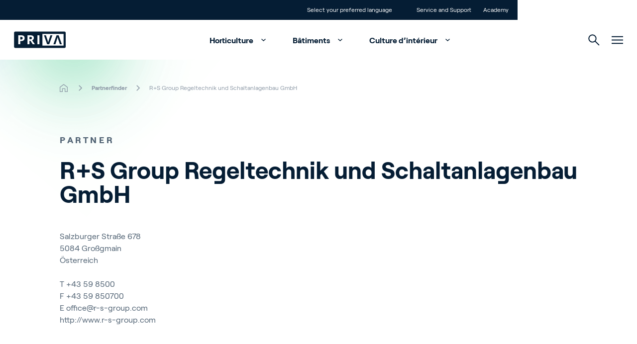

--- FILE ---
content_type: text/html; charset=utf-8
request_url: https://www.priva.com/fr/partnerfinder/rpluss-group-regeltechnik-und-schaltanlagenbau-gmbh
body_size: 26036
content:


<!DOCTYPE html>
<html lang="fr" class="antialiased scroll-smooth">
<head>

    <!-- Default cookie consent settings -->
    <script data-cookieconsent="ignore">
        window.dataLayer = window.dataLayer || [];
        function gtag() {
            dataLayer.push(arguments);
        }
        gtag("consent", "default", {
            ad_storage: "denied",
            ad_user_data: "denied",
            ad_personalization: "denied",
            analytics_storage: "denied",
            functionality_storage: "denied",
            personalization_storage: "denied",
            security_storage: "granted",
            wait_for_update: 500,
        });
        gtag("set", "ads_data_redaction", true);
        gtag("set", "url_passthrough", true);
    </script>
    <!-- End default cookie consent settings -->
    <!-- Google Tag Manager -->
    <script>
        (function (w, d, s, l, i) {
            w[l] = w[l] || []; w[l].push({
                'gtm.start':
                    new Date().getTime(), event: 'gtm.js'
            }); var f = d.getElementsByTagName(s)[0],
                j = d.createElement(s), dl = l != 'dataLayer' ? '&l=' + l : ''; j.async = true; j.src =
                    'https://metrics.priva.com/gtm.js?id=' + i + dl; f.parentNode.insertBefore(j, f);
        })(window, document, 'script', 'dataLayer', 'GTM-TJTQKTS');
    </script>
    <!-- End Google Tag Manager -->
    <!-- Cookiebot -->
            <script id="Cookiebot" data-culture="fr" data-cbid="dda483e0-39f9-4dd1-af4f-cf87203da2bc" data-blockingmode="auto" type="text/javascript" src="https://consent.cookiebot.com/uc.js"></script>
    <!-- End Cookiebot -->
    

<meta charset="UTF-8">
<meta http-equiv="x-ua-compatible" content="ie=edge">
<meta name="viewport" content="width=device-width, initial-scale=1" />

<title>R&#x2B;S Group Regeltechnik und Schaltanlagenbau GmbH</title>


<meta name="robots" content="index,follow" />

<link rel="canonical" href="https://www.priva.com/fr/partnerfinder/rpluss-group-regeltechnik-und-schaltanlagenbau-gmbh">


        <link rel="alternate" hreflang="en" href="https://www.priva.com/partnerfinder/rpluss-group-regeltechnik-und-schaltanlagenbau-gmbh" />
        <link rel="alternate" hreflang="nl" href="https://www.priva.com/nl/partnerfinder/rpluss-group-regeltechnik-und-schaltanlagenbau-gmbh" />
        <link rel="alternate" hreflang="de" href="https://www.priva.com/de/partnerfinder/rpluss-group-regeltechnik-und-schaltanlagenbau-gmbh" />
        <link rel="alternate" hreflang="es" href="https://www.priva.com/es/partnerfinder/rpluss-group-regeltechnik-und-schaltanlagenbau-gmbh" />
        <link rel="alternate" hreflang="fr" href="https://www.priva.com/fr/partnerfinder/rpluss-group-regeltechnik-und-schaltanlagenbau-gmbh" />
        <link rel="alternate" hreflang="zh" href="https://www.priva.com/zh/partnerfinder/rpluss-group-regeltechnik-und-schaltanlagenbau-gmbh" />
        <link rel="alternate" hreflang="x-default" href="https://www.priva.com/partnerfinder/rpluss-group-regeltechnik-und-schaltanlagenbau-gmbh" />


<meta property="og:locale" content="fr" />
<meta property="og:type" content="article" />
<meta property="og:url" content="https://www.priva.com/fr/partnerfinder/rpluss-group-regeltechnik-und-schaltanlagenbau-gmbh" />
<meta property="og:site_name" content="Priva" />
<meta property="og:title" content="R&#x2B;S Group Regeltechnik und Schaltanlagenbau GmbH" />



<meta name="twitter:card" content="summary_large_image">
<meta name="twitter:title" content="R&#x2B;S Group Regeltechnik und Schaltanlagenbau GmbH">



    <link rel="stylesheet" type="text/css" href="/assets/css/Priva-main.d99b85e3ab4a105cdc18.css" />

        <link rel="stylesheet" type="text/css" href="/assets/fonts/roobert/font.css" />


    

    <link rel="icon" type="image/png" href="/favicon/priva/favicon.ico">

    
            <script type="application/ld+json">{"@context":"https://schema.org","@type":"BreadcrumbList","itemListElement":[{"@type":"ListItem","item":{"@type":"Thing","@id":"https://www.priva.com/fr","name":"Home"},"position":1},{"@type":"ListItem","item":{"@type":"Thing","@id":"https://www.priva.com/fr/partnerfinder","name":"Partnerfinder"},"position":2},{"@type":"ListItem","item":{"@type":"Thing","@id":"https://www.priva.com/fr/partnerfinder/rpluss-group-regeltechnik-und-schaltanlagenbau-gmbh","name":"R\u002BS Group Regeltechnik und Schaltanlagenbau GmbH"},"position":3}]}</script>


<script>var url="/umbraco/umarketingsuite/pagedata/ping",pageviewId="e6ab718e19cc4b8f85d0fccd5ff2892c";if("function"==typeof navigator.sendBeacon&&"function"==typeof Blob){var e=new Blob([pageviewId],{type:"text/plain"});navigator.sendBeacon(url,e)}else{var a=new XMLHttpRequest;a.open("POST",url,!1),a.setRequestHeader("Content-Type","text/plain"),a.send(pageviewId)}</script></head>
<body class="theme-priva js-gtag" data-ga-event-name="page_view" data-ga-id="GTM-TJTQKTS"
    data-ga-transport-url="https://metrics.priva.com" data-ga-event="load" data-ga-event-param-app-environment="Production" data-ga-event-param-page-type="content"
    data-ga-event-param-page-content="Partner Detail Page" data-ga-event-param-product-name="" data-ga-event-param-product-market=""
    data-ga-event-param-product-id="" data-ga-event-param-platform-language-code="fr"

>

<!-- Google Tag Manager (noscript) -->
<noscript>
    <iframe src="https://www.googletagmanager.com/ns.html?id=GTM-TJTQKTS"
            height="0" width="0" style="display:none;visibility:hidden"></iframe>
</noscript>
<!-- End Google Tag Manager (noscript) -->
    
<div class="scroll-stimulator js-scroll-stimulator pointer-events-none
  fixed top-0 left-0 w-full h-full z-30 opacity-0 hidden lg:block">
    <div class="w-full h-full">
        <a href="#" class="js-scroll-trigger js-button-with-shine-effect w-16 h-20 flex flex-col
          justify-center items-center rounded-full absolute bottom-16 left-1/2 pointer-events-auto
          overflow-hidden -translate-x-1/2 border border-color-quinary bg-white">
            <div class="mouse flex justify-center border-2 w-5 h-8 rounded-xl  border-brand-primary">
                <div class="scroll w-0.5 h-1.5 rounded bg-brand-primary{"></div>
            </div>
            <div class="arrow mt-1 w-2.5 h-2.5">
                <div class="w-2.5 h-2.5 border-b-2 border-r-2 rotate-45 border-b-brand-primary border-r-brand-primary"></div>
            </div>
            <div class="button__shine-effect block rounded-full absolute w-32 h-32
        transition-opacity opacity-0 group-hover:opacity-100 duration-300" style="top: calc(var(--y, 0) * 1px - 64px); left: calc(var(--x, 0) * 1px - 64px);"></div>
        </a>
    </div>
</div>

    

    

<div id="navigation" class="navigation js-navigation relative z-50">
    <div id="topheader" class="animate">
        <div class="container flex flex-row justify-end divide-x divide-white/30 leading-4 text-xs">
                <div class="px-3">
                    <ul class="flex flex-row">
                        <li>
                            <a href="#" class="relative block js-languageswitch-button p-3
                before:absolute before:top-0 before:left-0 before:w-0 before:transition-width before:h-full
                hover:before:bg-brand-tertiary hover:before:w-full">
                                <span class="relative z-10">
                                    Select your preferred language
                                </span>
                            </a>
                        </li>
                    </ul>
                </div>
                <div class="px-3">
                    <ul class="flex flex-inline">
                            <li>
                                <a href="/fr/service-et-support"  class="js-gtag relative block p-3 before:absolute before:top-0 before:left-0 before:w-0 before:transition-width before:h-full hover:before:bg-brand-tertiary hover:before:w-full">
                                    <span class="relative z-10">
                                        Service and Support
                                    </span>
                                </a>
                            </li>
                            <li>
                                <a href="/fr/academy"  class="js-gtag relative block p-3 before:absolute before:top-0 before:left-0 before:w-0 before:transition-width before:h-full hover:before:bg-brand-tertiary hover:before:w-full">
                                    <span class="relative z-10">
                                        Academy
                                    </span>
                                </a>
                            </li>
                            <li>
                                <a href="https://careers.priva.com"  class="js-gtag relative block p-3 before:absolute before:top-0 before:left-0 before:w-0 before:transition-width before:h-full hover:before:bg-brand-tertiary hover:before:w-full">
                                    <span class="relative z-10">
                                        Careers
                                    </span>
                                </a>
                            </li>
                            <li>
                                <a href="/fr/contact"  class="js-gtag relative block p-3 before:absolute before:top-0 before:left-0 before:w-0 before:transition-width before:h-full hover:before:bg-brand-tertiary hover:before:w-full">
                                    <span class="relative z-10">
                                        Contact
                                    </span>
                                </a>
                            </li>
                    </ul>
                </div>
                <div class="pl-3">
                    <ul class="flex flex-row">
                        <li>
                            <a href="/fr/connexion"  class="relative block p-3 before:absolute before:top-0 before:left-0 before:w-0 before:transition-width before:h-full hover:before:bg-brand-tertiary hover:before:w-full">
                                <span class="relative z-10">Connexion</span>
                            </a>
                        </li>
                    </ul>
                </div>
        </div>
    </div>
    <div class="relative z-30 flex justify-center bg-white px-4" id="mainmenu">
        <div class="container relative flex flex-row justify-end h-20">
            <div class="navigation__elements-hideable-for-search js-hideable-for-search flex flex-row relative z-10 space-x-4 p-3 align-middle items-center w-full">
                <div class="justify-center">
                    <a href="/fr">
                        <div class="js-logo-container w-32 md:-translate-x-3"></div>
                    </a>
                </div>
                <nav class="grow font-bold" aria-label="Main navigation">
                    <ul class="hidden lg:flex flex-row space-x-2 justify-center items-end hover:text-brand-quaternary">
                            <li>
                                <a data-expand-id="menu-23762857" href="/fr/horticulture"
                                   class="px-5 py-4 hover:text-brand-primary js-navigation-item navigation-has-sub transition-all after:transition after:duration-500 after:ml-2 -mt-1 after:translate-y-1 after:inline-block after:pt-4 after:w-5 after:h-5 after:rotate-180 hover:after:rotate-0 animate-fadeIn1 js-gtag" 
                                   data-ga-event-name="navigation_click" data-ga-event="click" data-ga-event-param-navigation-level="main" data-ga-event-param-navigation-item="Horticulture">
                                    Horticulture
                                </a>
                            </li>
                            <li>
                                <a data-expand-id="menu-61994990" href="/fr/batiments"
                                   class="px-5 py-4 hover:text-brand-primary js-navigation-item navigation-has-sub transition-all after:transition after:duration-500 after:ml-2 -mt-1 after:translate-y-1 after:inline-block after:pt-4 after:w-5 after:h-5 after:rotate-180 hover:after:rotate-0 animate-fadeIn2 js-gtag" 
                                   data-ga-event-name="navigation_click" data-ga-event="click" data-ga-event-param-navigation-level="main" data-ga-event-param-navigation-item="B&#xE2;timents">
                                    B&#xE2;timents
                                </a>
                            </li>
                            <li>
                                <a data-expand-id="menu-40110841" href="/fr/culture-d-interieur"
                                   class="px-5 py-4 hover:text-brand-primary js-navigation-item navigation-has-sub transition-all after:transition after:duration-500 after:ml-2 -mt-1 after:translate-y-1 after:inline-block after:pt-4 after:w-5 after:h-5 after:rotate-180 hover:after:rotate-0 animate-fadeIn3 js-gtag" 
                                   data-ga-event-name="navigation_click" data-ga-event="click" data-ga-event-param-navigation-level="main" data-ga-event-param-navigation-item="Culture d&#x2019;int&#xE9;rieur">
                                    Culture d&#x2019;int&#xE9;rieur
                                </a>
                            </li>
                    </ul>
                </nav>
            </div>
            <div class="navigation__elements-expandable-for-search relative flex justify-end items-center px-3 animate-fadeIn4">
                

<a
id="button-f81b0530bbe84e48b74e541b5d261500"
class="button group overflow-hidden inline-flex items-center "
target=""aria-label="">



        <svg class="icon inline-block fill-current js-navigation-search-toggle navigation__search-toggle fill-brand-tertiary hover:fill-brand-primary transition-colors duration-300 group-hover:fill-black w-[23px] h-[23px] cursor-pointer w-[1.125rem] h-[1.125rem]">
            <use xlink:href="/assets/svg/spritemap.svg#icon-search"></use>
        </svg>



</a>



                <div class="js-navigation-search-input navigation__search-input">
                    <form action="/fr/search">
                        <input class="w-full h-20 border-none outline-none indent-7 text-l" placeholder="Search" name="q" type="text">
                    </form>

                    

<a
id="button-ab7a3be7c8b0439da170a3081ae2f3a1"
class="button group overflow-hidden inline-flex items-center js-navigation-search-close navigation__close-search absolute top-1/2 -translate-y-1/2 right-3 cursor-pointer"
target=""aria-label="">



        <svg class="icon inline-block fill-current w-4 h-4 fill-brand-tertiary w-[1.125rem] h-[1.125rem]">
            <use xlink:href="/assets/svg/spritemap.svg#icon-close"></use>
        </svg>



</a>


                </div>
            </div>
            <div class="js-hamburger flex items-center px-3 animate-fadeIn5">
                
        <svg class="icon inline-block fill-current js-hamburger-button fill-brand-tertiary hover:fill-brand-primary transition-colors duration-300 group-hover:fill-black w-[23px] h-[23px] cursor-pointer">
            <use xlink:href="/assets/svg/spritemap.svg#icon-hamburger"></use>
        </svg>


            </div>
        </div>
        <div class="hamburger js-hamburger-menu fixed top-0 left-0 w-full bg-brand-primary z-40 radial-background overflow-y-auto overflow-x-hidden h-full" id="hamburger">
            <div class="flex justify-center h-full">
                <div class="container flex flex-col justify-start md:justify-between py-6 md:py-16 px-7 md:px-3">
                    <div class="flex flex-row justify-between pt-1">
                        <div class="justify-start text-white">
                                <a href="/fr">
                                    
    <picture class="picture flex picture flex animate-slideInUpL h-8">

                <img src="/media/2lilfjux/priva-logo-light.svg" class="w-auto h-full " alt="Priva Logo Light" loading="lazy">    
    </picture>


                                </a>
                        </div>
                        <div class="justify-end text-white">
                            

<a
id="button-3c24d49e1e154e3189501e730bb439a7"
class="button group overflow-hidden inline-flex items-center js-hamburger-close hover:rotate-180 transition duration-500 cursor-pointer"
target=""aria-label="">



        <svg class="icon inline-block fill-current  w-[1.125rem] h-[1.125rem]">
            <use xlink:href="/assets/svg/spritemap.svg#icon-close"></use>
        </svg>



</a>


                        </div>
                    </div>
                    <div class="hamburger-menuholder relative pt-16 md:pt-0" id="hamburger-menuholder">
                        <div class="relative js-hamburger-base">
                            <nav class="font-bold" aria-label="Hamburger main navigation">
                                <ul class="hover:text-brand-quinary text-white text-[1.5rem] md:text-[4rem]">
                                        <li class="py-0 md:py-2 hover:text-brand-blue">
                                            <a href="/fr/horticulture"  title="Horticulture" class="button group overflow-hidden inline-flex items-center button--animate-icon js-button-with-icon-animation button--expand transition-padding duration-300 hover:pr-12 js-hamburger-sub navigation-has-sub !py-2 !md:py-4" data-expand-id="ham-sub-23762857">
                                                <span class="z-10 ">Horticulture</span>
                                                <span class="bg-white inline-flex">
                                                    <svg class="icon inline-block -mt-1 ml-4 z-10 w-[1.125rem] h-[1.125rem] absolute right-2 opacity-0 fill-brand-tertiary group-hover:opacity-100 group-hover:transition-transform group-hover:duration-700">
                                                        <use xlink:href="/assets/svg/spritemap.svg#icon-arrow-top-right"></use>
                                                    </svg>
                                                </span>

                                            </a>

                                        </li>
                                        <li class="py-0 md:py-2 hover:text-brand-blue">
                                            <a href="/fr/batiments"  title="B&#xE2;timents" class="button group overflow-hidden inline-flex items-center button--animate-icon js-button-with-icon-animation button--expand transition-padding duration-300 hover:pr-12 js-hamburger-sub navigation-has-sub !py-2 !md:py-4" data-expand-id="ham-sub-61994990">
                                                <span class="z-10 ">B&#xE2;timents</span>
                                                <span class="bg-white inline-flex">
                                                    <svg class="icon inline-block -mt-1 ml-4 z-10 w-[1.125rem] h-[1.125rem] absolute right-2 opacity-0 fill-brand-tertiary group-hover:opacity-100 group-hover:transition-transform group-hover:duration-700">
                                                        <use xlink:href="/assets/svg/spritemap.svg#icon-arrow-top-right"></use>
                                                    </svg>
                                                </span>

                                            </a>

                                        </li>
                                        <li class="py-0 md:py-2 hover:text-brand-blue">
                                            <a href="/fr/culture-d-interieur"  title="Culture d&#x2019;int&#xE9;rieur" class="button group overflow-hidden inline-flex items-center button--animate-icon js-button-with-icon-animation button--expand transition-padding duration-300 hover:pr-12 js-hamburger-sub navigation-has-sub !py-2 !md:py-4" data-expand-id="ham-sub-40110841">
                                                <span class="z-10 ">Culture d&#x2019;int&#xE9;rieur</span>
                                                <span class="bg-white inline-flex">
                                                    <svg class="icon inline-block -mt-1 ml-4 z-10 w-[1.125rem] h-[1.125rem] absolute right-2 opacity-0 fill-brand-tertiary group-hover:opacity-100 group-hover:transition-transform group-hover:duration-700">
                                                        <use xlink:href="/assets/svg/spritemap.svg#icon-arrow-top-right"></use>
                                                    </svg>
                                                </span>

                                            </a>

                                        </li>

                                </ul>
                            </nav>
                            <nav class="mt-16 md:flex flex-row flex-wrap space-y-3 md:space-y-0 md:space-x-14 font-normal text-white text-[1rem] md:text-[1.25rem] hover:text-brand-quinary" aria-label="Hamburger secondary navigation">
                                        <div class="col">
                                            <ul class="space-y-3">
                                                    <li class="hover:text-brand-blue"><a href="/fr/a-propos-de-nous" >About Priva</a></li>
                                                    <li class="hover:text-brand-blue"><a href="https://careers.priva.com" >Careers</a></li>
                                                    <li class="hover:text-brand-blue"><a href="/fr/contact" >Contact</a></li>

                                            </ul>
                                        </div>
                                        <div class="col">
                                            <ul class="space-y-3">
                                                    <li class="hover:text-brand-blue"><a href="/fr/blog" >Blog</a></li>
                                                    <li class="hover:text-brand-blue"><a href="/fr/histoires-de-clients" >Customer Stories</a></li>
                                                    <li class="hover:text-brand-blue"><a href="/fr/evenements" >Events</a></li>

                                            </ul>
                                        </div>
                                        <div class="col">
                                            <ul class="space-y-3">
                                                    <li class="hover:text-brand-blue"><a href="/fr/service-et-support" >Service and Support</a></li>
                                                    <li class="hover:text-brand-blue"><a href="/fr/partnerfinder" >Partnerfinder</a></li>
                                                    <li class="hover:text-brand-blue"><a href="/fr/academy" >Academy</a></li>

                                            </ul>
                                        </div>
                            </nav>
                        </div>
                        <div class="relative md:absolute h-full w-full top-0 flex flex-col justify-center js-hamburger-subgroup">
                                <div class="js-hamburger-submenu hamburger-submenu relative md:absolute h-full w-full top-0 flex flex-col justify-center" id="ham-sub-23762857">
                                    <div class="wrapper">
                                        <div class="text-white pb-8">
                                            <a href="#" target="_self" title="This is the button title" class="button group overflow-hidden inline-flex items-center bg-transparent js-hamburger-back font-bold">
                                                <span class="z-10 ">Main menu</span>
                                                <svg class="icon inline-block fill-current w-[1.125rem] h-[1.125rem] mr-4 ml-[0.188rem] order-first">
                                                    <use xlink:href="/assets/svg/spritemap.svg#icon-return"></use>
                                                </svg>

                                            </a>
                                        </div>
                                        <div class="container md:flex">
                                                <div class="md:w-1/2">
                                                        <div class="text-s flex pb-8 whitespace-nowrap">
                                                            <div class="section-tag-icon text-left text-brand-tertiary mr-3">&gt;</div>
                                                            <div class="font-bold tracking-wide uppercase text-white">Les th&#xE8;mes</div>
                                                        </div>


                                                    <ul>
                                                            <li class="flex items-center mb-1.5 font-bold text-white text-base md:text-l hover:text-brand-tertiary bg-brand-quaternary/10">
                                                                <picture class="picture flex aspect-1/1 md:aspect-1/1 max-w-[5.5rem]">
                                                                    <source srcset="/media/il5fssjp/cucumber-greenhouse-reijm-zn-11-hr.jpg?cc=0.16652048575816003,0,0.16750751424183996,0&amp;width=88&amp;height=88&amp;v=1dc007cc6e148f0&format=webp&quality=85" type="image/webp" media="(min-width:0px)">
                                                                    <img src="/media/il5fssjp/cucumber-greenhouse-reijm-zn-11-hr.jpg?cc=0.16652048575816003,0,0.16750751424183996,0&amp;width=88&amp;height=88&amp;v=1dc007cc6e148f0" class="h-auto object-cover w-full" alt="" />
                                                                </picture>

                                                                <a href="/fr/horticulture/controle-du-climat-des-serres"  title="Contr&#xF4;le du climat des serres" class="button group overflow-hidden inline-flex items-center button--animate-icon js-button-with-icon-animation button--expand transition-padding duration-300 hover:pr-12 px-6 group-hover:text-brand-tertiary">
                                                                    <span class="z-10 ">Contr&#xF4;le du climat des serres</span>
                                                                    <span class="bg-white inline-flex">
                                                                        <svg class="icon inline-block -mt-1 ml-4 z-10 w-[1.125rem] h-[1.125rem] absolute right-2 opacity-0 fill-brand-tertiary group-hover:opacity-100 group-hover:transition-transform group-hover:duration-700">
                                                                            <use xlink:href="/assets/svg/spritemap.svg#icon-arrow-top-right"></use>
                                                                        </svg>
                                                                    </span>

                                                                </a>

                                                            </li>
                                                            <li class="flex items-center mb-1.5 font-bold text-white text-base md:text-l hover:text-brand-tertiary bg-brand-quaternary/10">
                                                                <picture class="picture flex aspect-1/1 md:aspect-1/1 max-w-[5.5rem]">
                                                                    <source srcset="/media/wrvkfnod/priva-par-sensor-bonito-plants-hr-small.jpg?width=88&amp;height=88&amp;v=1dc007bcbfff940&format=webp&quality=85" type="image/webp" media="(min-width:0px)">
                                                                    <img src="/media/wrvkfnod/priva-par-sensor-bonito-plants-hr-small.jpg?width=88&amp;height=88&amp;v=1dc007bcbfff940" class="h-auto object-cover w-full" alt="" />
                                                                </picture>

                                                                <a href="/fr/horticulture/capteurs-de-serre"  title="Capteurs de serre" class="button group overflow-hidden inline-flex items-center button--animate-icon js-button-with-icon-animation button--expand transition-padding duration-300 hover:pr-12 px-6 group-hover:text-brand-tertiary">
                                                                    <span class="z-10 ">Capteurs de serre</span>
                                                                    <span class="bg-white inline-flex">
                                                                        <svg class="icon inline-block -mt-1 ml-4 z-10 w-[1.125rem] h-[1.125rem] absolute right-2 opacity-0 fill-brand-tertiary group-hover:opacity-100 group-hover:transition-transform group-hover:duration-700">
                                                                            <use xlink:href="/assets/svg/spritemap.svg#icon-arrow-top-right"></use>
                                                                        </svg>
                                                                    </span>

                                                                </a>

                                                            </li>
                                                            <li class="flex items-center mb-1.5 font-bold text-white text-base md:text-l hover:text-brand-tertiary bg-brand-quaternary/10">
                                                                <picture class="picture flex aspect-1/1 md:aspect-1/1 max-w-[5.5rem]">
                                                                    <source srcset="/media/motbg5pq/cucumber-greenhouse-reijm-zn-3-hr.jpg?width=88&amp;height=88&amp;v=1da029986dc7e60&format=webp&quality=85" type="image/webp" media="(min-width:0px)">
                                                                    <img src="/media/motbg5pq/cucumber-greenhouse-reijm-zn-3-hr.jpg?width=88&amp;height=88&amp;v=1da029986dc7e60" class="h-auto object-cover w-full" alt="" />
                                                                </picture>

                                                                <a href="/fr/horticulture/irrigation-serre"  title="Irrigation serre" class="button group overflow-hidden inline-flex items-center button--animate-icon js-button-with-icon-animation button--expand transition-padding duration-300 hover:pr-12 px-6 group-hover:text-brand-tertiary">
                                                                    <span class="z-10 ">Irrigation serre</span>
                                                                    <span class="bg-white inline-flex">
                                                                        <svg class="icon inline-block -mt-1 ml-4 z-10 w-[1.125rem] h-[1.125rem] absolute right-2 opacity-0 fill-brand-tertiary group-hover:opacity-100 group-hover:transition-transform group-hover:duration-700">
                                                                            <use xlink:href="/assets/svg/spritemap.svg#icon-arrow-top-right"></use>
                                                                        </svg>
                                                                    </span>

                                                                </a>

                                                            </li>
                                                            <li class="flex items-center mb-1.5 font-bold text-white text-base md:text-l hover:text-brand-tertiary bg-brand-quaternary/10">
                                                                <picture class="picture flex aspect-1/1 md:aspect-1/1 max-w-[5.5rem]">
                                                                    <source srcset="/media/hnzj3ly2/daglichtkas-ter-laak-4-hr.jpg?width=88&amp;height=88&amp;v=1dc007ded6c1df0&format=webp&quality=85" type="image/webp" media="(min-width:0px)">
                                                                    <img src="/media/hnzj3ly2/daglichtkas-ter-laak-4-hr.jpg?width=88&amp;height=88&amp;v=1dc007ded6c1df0" class="h-auto object-cover w-full" alt="" />
                                                                </picture>

                                                                <a href="/fr/horticulture/serre-pilotee-par-les-donnees"  title="Serre pilot&#xE9;e par les donn&#xE9;es" class="button group overflow-hidden inline-flex items-center button--animate-icon js-button-with-icon-animation button--expand transition-padding duration-300 hover:pr-12 px-6 group-hover:text-brand-tertiary">
                                                                    <span class="z-10 ">Serre pilot&#xE9;e par les donn&#xE9;es</span>
                                                                    <span class="bg-white inline-flex">
                                                                        <svg class="icon inline-block -mt-1 ml-4 z-10 w-[1.125rem] h-[1.125rem] absolute right-2 opacity-0 fill-brand-tertiary group-hover:opacity-100 group-hover:transition-transform group-hover:duration-700">
                                                                            <use xlink:href="/assets/svg/spritemap.svg#icon-arrow-top-right"></use>
                                                                        </svg>
                                                                    </span>

                                                                </a>

                                                            </li>
                                                            <li class="flex items-center mb-1.5 font-bold text-white text-base md:text-l hover:text-brand-tertiary bg-brand-quaternary/10">
                                                                <picture class="picture flex aspect-1/1 md:aspect-1/1 max-w-[5.5rem]">
                                                                    <source srcset="/media/yxpodsas/boekesteijn-eggplants_fs-performance-tag-plus-reader_lr-1.jpg?width=88&amp;height=88&amp;v=1da0299857a0830&format=webp&quality=85" type="image/webp" media="(min-width:0px)">
                                                                    <img src="/media/yxpodsas/boekesteijn-eggplants_fs-performance-tag-plus-reader_lr-1.jpg?width=88&amp;height=88&amp;v=1da0299857a0830" class="h-auto object-cover w-full" alt="" />
                                                                </picture>

                                                                <a href="/fr/horticulture/cultures-et-main-doeuvre"  title="Comprendre les cultures et le travail" class="button group overflow-hidden inline-flex items-center button--animate-icon js-button-with-icon-animation button--expand transition-padding duration-300 hover:pr-12 px-6 group-hover:text-brand-tertiary">
                                                                    <span class="z-10 ">Comprendre les cultures et le travail</span>
                                                                    <span class="bg-white inline-flex">
                                                                        <svg class="icon inline-block -mt-1 ml-4 z-10 w-[1.125rem] h-[1.125rem] absolute right-2 opacity-0 fill-brand-tertiary group-hover:opacity-100 group-hover:transition-transform group-hover:duration-700">
                                                                            <use xlink:href="/assets/svg/spritemap.svg#icon-arrow-top-right"></use>
                                                                        </svg>
                                                                    </span>

                                                                </a>

                                                            </li>
                                                            <li class="flex items-center mb-1.5 font-bold text-white text-base md:text-l hover:text-brand-tertiary bg-brand-quaternary/10">
                                                                <picture class="picture flex aspect-1/1 md:aspect-1/1 max-w-[5.5rem]">
                                                                    <source srcset="/media/xsslzek5/sigg-plant-eco-connext-finland-rs.jpg?width=88&amp;height=88&amp;v=1dc39c9e7635a10&format=webp&quality=85" type="image/webp" media="(min-width:0px)">
                                                                    <img src="/media/xsslzek5/sigg-plant-eco-connext-finland-rs.jpg?width=88&amp;height=88&amp;v=1dc39c9e7635a10" class="h-auto object-cover w-full" alt="" />
                                                                </picture>

                                                                <a href="/fr/horticulture/gestion-energetique-dans-la-serre"  title="Gestion &#xE9;nerg&#xE9;tique dans la serre" class="button group overflow-hidden inline-flex items-center button--animate-icon js-button-with-icon-animation button--expand transition-padding duration-300 hover:pr-12 px-6 group-hover:text-brand-tertiary">
                                                                    <span class="z-10 ">Gestion &#xE9;nerg&#xE9;tique dans la serre</span>
                                                                    <span class="bg-white inline-flex">
                                                                        <svg class="icon inline-block -mt-1 ml-4 z-10 w-[1.125rem] h-[1.125rem] absolute right-2 opacity-0 fill-brand-tertiary group-hover:opacity-100 group-hover:transition-transform group-hover:duration-700">
                                                                            <use xlink:href="/assets/svg/spritemap.svg#icon-arrow-top-right"></use>
                                                                        </svg>
                                                                    </span>

                                                                </a>

                                                            </li>

                                                    </ul>

                                                        <a href="/fr/horticulture"  title="Tous les th&#xE8;mes" class="button group overflow-hidden inline-flex items-center
                                                                            button--animate-icon js-button-with-icon-animation
                                                                            button--expand transition-padding duration-300 hover:pr-12
                                                                            js-button-with-shine-effect
                                                                            bg-white
                                                                            button--light mt-8 mb-16 p-4 rounded-full border bg-transparent border-color-quinary font-bold text-white hover:text-brand-qua">
                                                            <span class="z-10 ">Tous les th&#xE8;mes</span>
                                                            <svg class="icon inline-block ml-4 z-10 w-[1.125rem] h-[1.125rem] absolute right-4 opacity-0 fill-brand-tertiary group-hover:opacity-100 group-hover:transition-transform group-hover:duration-700">
                                                                <use xlink:href="/assets/svg/spritemap.svg#icon-arrow-top-right"></use>
                                                            </svg>

                                                            <div class="button__shine-effect block rounded-full absolute w-32 h-32 transition-opacity opacity-0 group-hover:opacity-100 duration-300" style="top: calc(var(--y, 0) * 1px - 64px); left: calc(var(--x, 0) * 1px - 64px);"></div>
                                                        </a>


                                                </div>

                                                <div class="md:pl-16 md:w-1/4">
                                                        <div class="text-s flex pb-8 whitespace-nowrap">
                                                            <div class="section-tag-icon text-left text-brand-tertiary mr-3">&gt;</div>
                                                            <div class="font-bold tracking-wide uppercase text-white">Solutions pour les serres</div>
                                                        </div>


                                                    <ul>
                                                            <li class="pb-2 text-base md:text-l transition-all duration-300 text-white hover:text-brand-tertiary js-cursor-target" data-cursor-title="">
                                                                <a href="/fr/horticulture/solutions/controleurs-climatiques"  title="Contr&#xF4;leurs climatiques" class="button group overflow-hidden inline-flex items-center">
                                                                    <span class="z-10 ">Contr&#xF4;leurs climatiques</span>
                                                                </a>

                                                            </li>
                                                            <li class="pb-2 text-base md:text-l transition-all duration-300 text-white hover:text-brand-tertiary js-cursor-target" data-cursor-title="">
                                                                <a href="/fr/horticulture/solutions/services-numeriques"  title="Services num&#xE9;riques" class="button group overflow-hidden inline-flex items-center">
                                                                    <span class="z-10 ">Services num&#xE9;riques</span>
                                                                </a>

                                                            </li>
                                                            <li class="pb-2 text-base md:text-l transition-all duration-300 text-white hover:text-brand-tertiary js-cursor-target" data-cursor-title="">
                                                                <a href="/fr/horticulture/solutions/systemes-dirrigation"  title="Syst&#xE8;mes d&#x27;irrigation" class="button group overflow-hidden inline-flex items-center">
                                                                    <span class="z-10 ">Syst&#xE8;mes d&#x27;irrigation</span>
                                                                </a>

                                                            </li>
                                                            <li class="pb-2 text-base md:text-l transition-all duration-300 text-white hover:text-brand-tertiary js-cursor-target" data-cursor-title="">
                                                                <a href="/fr/horticulture/solutions/capteurs-serre"  title="Capteurs de serre" class="button group overflow-hidden inline-flex items-center">
                                                                    <span class="z-10 ">Capteurs de serre</span>
                                                                </a>

                                                            </li>
                                                            <li class="pb-2 text-base md:text-l transition-all duration-300 text-white hover:text-brand-tertiary js-cursor-target" data-cursor-title="">
                                                                <a href="/fr/horticulture/solutions/gestion-cultures-travail"  title="Gestion des cultures &amp; travail" class="button group overflow-hidden inline-flex items-center">
                                                                    <span class="z-10 ">Gestion des cultures &amp; travail</span>
                                                                </a>

                                                            </li>
                                                    </ul>

                                                        <a href="/fr/horticulture/solutions"  title="Voir toutes les solutions" class="button group overflow-hidden inline-flex items-center
                                                                                button--animate-icon js-button-with-icon-animation
                                                                                button--expand transition-padding duration-300 hover:pr-12
                                                                                js-button-with-shine-effect
                                                                                bg-white
                                                                                button--light mt-8 mb-16 p-4 rounded-full border bg-transparent border-color-quinary font-bold text-white">
                                                            <span class="z-10 ">Voir toutes les solutions</span>
                                                            <svg class="icon inline-block ml-4 z-10 w-[1.125rem] h-[1.125rem] absolute right-4 opacity-0 fill-brand-tertiary group-hover:opacity-100 group-hover:transition-transform group-hover:duration-700">
                                                                <use xlink:href="/assets/svg/spritemap.svg#icon-arrow-top-right"></use>
                                                            </svg>

                                                            <div class="button__shine-effect block rounded-full absolute w-32 h-32 transition-opacity opacity-0 group-hover:opacity-100 duration-300" style="top: calc(var(--y, 0) * 1px - 64px); left: calc(var(--x, 0) * 1px - 64px);"></div>
                                                        </a>


                                                </div>


                                                <div class="md:pl-16 md:w-1/4">
                                                        <div class="text-s flex pb-8 whitespace-nowrap">
                                                            <div class="section-tag-icon text-left text-brand-tertiary mr-3">&gt;</div>
                                                            <div class="font-bold tracking-wide uppercase text-white">Rester inform&#xE9;</div>
                                                        </div>


                                                    <ul>
                                                            <li class="pb-2 text-base md:text-l transition-all duration-300 text-white hover:text-brand-tertiary js-cursor-target" data-cursor-title="">
                                                                <a href="/fr/blog/horticulture"  title="Blog" class="button group overflow-hidden inline-flex items-center">
                                                                    <span class="z-10 ">Blog</span>
                                                                </a>

                                                            </li>
                                                            <li class="pb-2 text-base md:text-l transition-all duration-300 text-white hover:text-brand-tertiary js-cursor-target" data-cursor-title="">
                                                                <a href="/fr/histoires-de-clients/horticulture"  title="T&#xE9;moignages clients horticulture" class="button group overflow-hidden inline-flex items-center">
                                                                    <span class="z-10 ">T&#xE9;moignages clients horticulture</span>
                                                                </a>

                                                            </li>
                                                            <li class="pb-2 text-base md:text-l transition-all duration-300 text-white hover:text-brand-tertiary js-cursor-target" data-cursor-title="">
                                                                <a href="/fr/evenements"  title="&#xC9;v&#xE9;nements" class="button group overflow-hidden inline-flex items-center">
                                                                    <span class="z-10 ">&#xC9;v&#xE9;nements</span>
                                                                </a>

                                                            </li>
                                                            <li class="pb-2 text-base md:text-l transition-all duration-300 text-white hover:text-brand-tertiary js-cursor-target" data-cursor-title="">
                                                                <a href="/fr/partnerfinder?m=horticulture"  title="Trouvez votre partenaire en b&#xE2;timents" class="button group overflow-hidden inline-flex items-center">
                                                                    <span class="z-10 ">Trouvez votre partenaire en b&#xE2;timents</span>
                                                                </a>

                                                            </li>
                                                            <li class="pb-2 text-base md:text-l transition-all duration-300 text-white hover:text-brand-tertiary js-cursor-target" data-cursor-title="">
                                                                <a href="/fr/horticulture/knowledge"  title="Livres blancs" class="button group overflow-hidden inline-flex items-center">
                                                                    <span class="z-10 ">Livres blancs</span>
                                                                </a>

                                                            </li>
                                                            <li class="pb-2 text-base md:text-l transition-all duration-300 text-white hover:text-brand-tertiary js-cursor-target" data-cursor-title="">
                                                                <a href="/fr/horticulture/lettre-dinformation"  title="Lettre d&#x27;information Horticulture" class="button group overflow-hidden inline-flex items-center">
                                                                    <span class="z-10 ">Lettre d&#x27;information Horticulture</span>
                                                                </a>

                                                            </li>
                                                    </ul>



                                                </div>
                                        </div>
                                    </div>
                                </div>
                                <div class="js-hamburger-submenu hamburger-submenu relative md:absolute h-full w-full top-0 flex flex-col justify-center" id="ham-sub-61994990">
                                    <div class="wrapper">
                                        <div class="text-white pb-8">
                                            <a href="#" target="_self" title="This is the button title" class="button group overflow-hidden inline-flex items-center bg-transparent js-hamburger-back font-bold">
                                                <span class="z-10 ">Main menu</span>
                                                <svg class="icon inline-block fill-current w-[1.125rem] h-[1.125rem] mr-4 ml-[0.188rem] order-first">
                                                    <use xlink:href="/assets/svg/spritemap.svg#icon-return"></use>
                                                </svg>

                                            </a>
                                        </div>
                                        <div class="container md:flex">
                                                <div class="md:w-1/2">
                                                        <div class="text-s flex pb-8 whitespace-nowrap">
                                                            <div class="section-tag-icon text-left text-brand-tertiary mr-3">&gt;</div>
                                                            <div class="font-bold tracking-wide uppercase text-white">Th&#xE8;mes</div>
                                                        </div>


                                                    <ul>
                                                            <li class="flex items-center mb-1.5 font-bold text-white text-base md:text-l hover:text-brand-tertiary bg-brand-quaternary/10">
                                                                <picture class="picture flex aspect-1/1 md:aspect-1/1 max-w-[5.5rem]">
                                                                    <source srcset="/media/uath1gnp/building-automation-two-men-in-business-meeting.jpg?width=88&amp;height=88&amp;v=1dbf649cd39e2d0&format=webp&quality=85" type="image/webp" media="(min-width:0px)">
                                                                    <img src="/media/uath1gnp/building-automation-two-men-in-business-meeting.jpg?width=88&amp;height=88&amp;v=1dbf649cd39e2d0" class="h-auto object-cover w-full" alt="" />
                                                                </picture>

                                                                <a href="/fr/batiments/valeur-du-batiment"  title="Augmenter la valeur du b&#xE2;timent" class="button group overflow-hidden inline-flex items-center button--animate-icon js-button-with-icon-animation button--expand transition-padding duration-300 hover:pr-12 px-6 group-hover:text-brand-tertiary">
                                                                    <span class="z-10 ">Augmenter la valeur du b&#xE2;timent</span>
                                                                    <span class="bg-white inline-flex">
                                                                        <svg class="icon inline-block -mt-1 ml-4 z-10 w-[1.125rem] h-[1.125rem] absolute right-2 opacity-0 fill-brand-tertiary group-hover:opacity-100 group-hover:transition-transform group-hover:duration-700">
                                                                            <use xlink:href="/assets/svg/spritemap.svg#icon-arrow-top-right"></use>
                                                                        </svg>
                                                                    </span>

                                                                </a>

                                                            </li>
                                                            <li class="flex items-center mb-1.5 font-bold text-white text-base md:text-l hover:text-brand-tertiary bg-brand-quaternary/10">
                                                                <picture class="picture flex aspect-1/1 md:aspect-1/1 max-w-[5.5rem]">
                                                                    <source srcset="/media/smwla1fw/building-automation-modern-duurzaam-gebouw.jpg?width=88&amp;height=88&amp;v=1dbf649c0b192b0&format=webp&quality=85" type="image/webp" media="(min-width:0px)">
                                                                    <img src="/media/smwla1fw/building-automation-modern-duurzaam-gebouw.jpg?width=88&amp;height=88&amp;v=1dbf649c0b192b0" class="h-auto object-cover w-full" alt="" />
                                                                </picture>

                                                                <a href="/fr/batiments/net-zero"  title="Net zero" class="button group overflow-hidden inline-flex items-center button--animate-icon js-button-with-icon-animation button--expand transition-padding duration-300 hover:pr-12 px-6 group-hover:text-brand-tertiary">
                                                                    <span class="z-10 ">Net zero</span>
                                                                    <span class="bg-white inline-flex">
                                                                        <svg class="icon inline-block -mt-1 ml-4 z-10 w-[1.125rem] h-[1.125rem] absolute right-2 opacity-0 fill-brand-tertiary group-hover:opacity-100 group-hover:transition-transform group-hover:duration-700">
                                                                            <use xlink:href="/assets/svg/spritemap.svg#icon-arrow-top-right"></use>
                                                                        </svg>
                                                                    </span>

                                                                </a>

                                                            </li>
                                                            <li class="flex items-center mb-1.5 font-bold text-white text-base md:text-l hover:text-brand-tertiary bg-brand-quaternary/10">
                                                                <picture class="picture flex aspect-1/1 md:aspect-1/1 max-w-[5.5rem]">
                                                                    <source srcset="/media/4usl2zxj/gesprek-modern-duurzaam-gebouw-houten-interieur.jpg?width=88&amp;height=88&amp;v=1dbf649e2de5a30&format=webp&quality=85" type="image/webp" media="(min-width:0px)">
                                                                    <img src="/media/4usl2zxj/gesprek-modern-duurzaam-gebouw-houten-interieur.jpg?width=88&amp;height=88&amp;v=1dbf649e2de5a30" class="h-auto object-cover w-full" alt="" />
                                                                </picture>

                                                                <a href="/fr/batiments/confort-et-bien-etre"  title="Am&#xE9;liorer le confort et le bien-&#xEA;tre" class="button group overflow-hidden inline-flex items-center button--animate-icon js-button-with-icon-animation button--expand transition-padding duration-300 hover:pr-12 px-6 group-hover:text-brand-tertiary">
                                                                    <span class="z-10 ">Am&#xE9;liorer le confort et le bien-&#xEA;tre</span>
                                                                    <span class="bg-white inline-flex">
                                                                        <svg class="icon inline-block -mt-1 ml-4 z-10 w-[1.125rem] h-[1.125rem] absolute right-2 opacity-0 fill-brand-tertiary group-hover:opacity-100 group-hover:transition-transform group-hover:duration-700">
                                                                            <use xlink:href="/assets/svg/spritemap.svg#icon-arrow-top-right"></use>
                                                                        </svg>
                                                                    </span>

                                                                </a>

                                                            </li>
                                                            <li class="flex items-center mb-1.5 font-bold text-white text-base md:text-l hover:text-brand-tertiary bg-brand-quaternary/10">
                                                                <picture class="picture flex aspect-1/1 md:aspect-1/1 max-w-[5.5rem]">
                                                                    <source srcset="/media/zdtkwftr/man-adjusting-climate-control-building.jpg?width=88&amp;height=88&amp;v=1dbf64b32f48f70&format=webp&quality=85" type="image/webp" media="(min-width:0px)">
                                                                    <img src="/media/zdtkwftr/man-adjusting-climate-control-building.jpg?width=88&amp;height=88&amp;v=1dbf64b32f48f70" class="h-auto object-cover w-full" alt="" />
                                                                </picture>

                                                                <a href="/fr/batiments/gestion-efficace-des-batiments"  title="Gestion efficace des b&#xE2;timents" class="button group overflow-hidden inline-flex items-center button--animate-icon js-button-with-icon-animation button--expand transition-padding duration-300 hover:pr-12 px-6 group-hover:text-brand-tertiary">
                                                                    <span class="z-10 ">Gestion efficace des b&#xE2;timents</span>
                                                                    <span class="bg-white inline-flex">
                                                                        <svg class="icon inline-block -mt-1 ml-4 z-10 w-[1.125rem] h-[1.125rem] absolute right-2 opacity-0 fill-brand-tertiary group-hover:opacity-100 group-hover:transition-transform group-hover:duration-700">
                                                                            <use xlink:href="/assets/svg/spritemap.svg#icon-arrow-top-right"></use>
                                                                        </svg>
                                                                    </span>

                                                                </a>

                                                            </li>
                                                            <li class="flex items-center mb-1.5 font-bold text-white text-base md:text-l hover:text-brand-tertiary bg-brand-quaternary/10">
                                                                <picture class="picture flex aspect-1/1 md:aspect-1/1 max-w-[5.5rem]">
                                                                    <source srcset="/media/45sepyyv/climate-control-panel-in-smart-building.jpg?width=88&amp;height=88&amp;v=1dbf64af582e290&format=webp&quality=85" type="image/webp" media="(min-width:0px)">
                                                                    <img src="/media/45sepyyv/climate-control-panel-in-smart-building.jpg?width=88&amp;height=88&amp;v=1dbf64af582e290" class="h-auto object-cover w-full" alt="" />
                                                                </picture>

                                                                <a href="/fr/batiments/smart-building"  title="Smart Building" class="button group overflow-hidden inline-flex items-center button--animate-icon js-button-with-icon-animation button--expand transition-padding duration-300 hover:pr-12 px-6 group-hover:text-brand-tertiary">
                                                                    <span class="z-10 ">Smart Building</span>
                                                                    <span class="bg-white inline-flex">
                                                                        <svg class="icon inline-block -mt-1 ml-4 z-10 w-[1.125rem] h-[1.125rem] absolute right-2 opacity-0 fill-brand-tertiary group-hover:opacity-100 group-hover:transition-transform group-hover:duration-700">
                                                                            <use xlink:href="/assets/svg/spritemap.svg#icon-arrow-top-right"></use>
                                                                        </svg>
                                                                    </span>

                                                                </a>

                                                            </li>
                                                            <li class="flex items-center mb-1.5 font-bold text-white text-base md:text-l hover:text-brand-tertiary bg-brand-quaternary/10">
                                                                <picture class="picture flex aspect-1/1 md:aspect-1/1 max-w-[5.5rem]">
                                                                    <source srcset="/media/natfwt5a/connected-buildings-2.png?width=88&amp;height=88&amp;v=1dbebf397de4c30&format=webp&quality=85" type="image/webp" media="(min-width:0px)">
                                                                    <img src="/media/natfwt5a/connected-buildings-2.png?width=88&amp;height=88&amp;v=1dbebf397de4c30" class="h-auto object-cover w-full" alt="" />
                                                                </picture>

                                                                <a href="/fr/batiments/connected-buildings"  title="Connected buildings" class="button group overflow-hidden inline-flex items-center button--animate-icon js-button-with-icon-animation button--expand transition-padding duration-300 hover:pr-12 px-6 group-hover:text-brand-tertiary">
                                                                    <span class="z-10 ">Connected buildings</span>
                                                                    <span class="bg-white inline-flex">
                                                                        <svg class="icon inline-block -mt-1 ml-4 z-10 w-[1.125rem] h-[1.125rem] absolute right-2 opacity-0 fill-brand-tertiary group-hover:opacity-100 group-hover:transition-transform group-hover:duration-700">
                                                                            <use xlink:href="/assets/svg/spritemap.svg#icon-arrow-top-right"></use>
                                                                        </svg>
                                                                    </span>

                                                                </a>

                                                            </li>

                                                    </ul>

                                                        <a href="/fr/batiments"  title="Tous les th&#xE8;mes" class="button group overflow-hidden inline-flex items-center
                                                                            button--animate-icon js-button-with-icon-animation
                                                                            button--expand transition-padding duration-300 hover:pr-12
                                                                            js-button-with-shine-effect
                                                                            bg-white
                                                                            button--light mt-8 mb-16 p-4 rounded-full border bg-transparent border-color-quinary font-bold text-white hover:text-brand-qua">
                                                            <span class="z-10 ">Tous les th&#xE8;mes</span>
                                                            <svg class="icon inline-block ml-4 z-10 w-[1.125rem] h-[1.125rem] absolute right-4 opacity-0 fill-brand-tertiary group-hover:opacity-100 group-hover:transition-transform group-hover:duration-700">
                                                                <use xlink:href="/assets/svg/spritemap.svg#icon-arrow-top-right"></use>
                                                            </svg>

                                                            <div class="button__shine-effect block rounded-full absolute w-32 h-32 transition-opacity opacity-0 group-hover:opacity-100 duration-300" style="top: calc(var(--y, 0) * 1px - 64px); left: calc(var(--x, 0) * 1px - 64px);"></div>
                                                        </a>


                                                </div>

                                                <div class="md:pl-16 md:w-1/4">
                                                        <div class="text-s flex pb-8 whitespace-nowrap">
                                                            <div class="section-tag-icon text-left text-brand-tertiary mr-3">&gt;</div>
                                                            <div class="font-bold tracking-wide uppercase text-white">Solutions b&#xE2;timents</div>
                                                        </div>


                                                    <ul>
                                                            <li class="pb-2 text-base md:text-l transition-all duration-300 text-white hover:text-brand-tertiary js-cursor-target" data-cursor-title="">
                                                                <a href="/fr/batiments/solutions/systemes-dautomatisation"  title="Syst&#xE8;mes d&#x27;automatisation" class="button group overflow-hidden inline-flex items-center">
                                                                    <span class="z-10 ">Syst&#xE8;mes d&#x27;automatisation</span>
                                                                </a>

                                                            </li>
                                                            <li class="pb-2 text-base md:text-l transition-all duration-300 text-white hover:text-brand-tertiary js-cursor-target" data-cursor-title="">
                                                                <a href="/fr/batiments/solutions/services-numeriques"  title="Services num&#xE9;riques" class="button group overflow-hidden inline-flex items-center">
                                                                    <span class="z-10 ">Services num&#xE9;riques</span>
                                                                </a>

                                                            </li>
                                                            <li class="pb-2 text-base md:text-l transition-all duration-300 text-white hover:text-brand-tertiary js-cursor-target" data-cursor-title="">
                                                                <a href="/fr/batiments/solutions/panneaux-de-controle"  title="Gestion des contr&#xF4;les" class="button group overflow-hidden inline-flex items-center">
                                                                    <span class="z-10 ">Gestion des contr&#xF4;les</span>
                                                                </a>

                                                            </li>
                                                            <li class="pb-2 text-base md:text-l transition-all duration-300 text-white hover:text-brand-tertiary js-cursor-target" data-cursor-title="">
                                                                <a href="/fr/batiments/solutions/capteurs-batiments"  title="Capteurs de b&#xE2;timents" class="button group overflow-hidden inline-flex items-center">
                                                                    <span class="z-10 ">Capteurs de b&#xE2;timents</span>
                                                                </a>

                                                            </li>
                                                            <li class="pb-2 text-base md:text-l transition-all duration-300 text-white hover:text-brand-tertiary js-cursor-target" data-cursor-title="">
                                                                <a href="/fr/batiments/solutions/smart-building"  title="Smart building" class="button group overflow-hidden inline-flex items-center">
                                                                    <span class="z-10 ">Smart building</span>
                                                                </a>

                                                            </li>
                                                            <li class="pb-2 text-base md:text-l transition-all duration-300 text-white hover:text-brand-tertiary js-cursor-target" data-cursor-title="">
                                                                <a href="/fr/batiments/solutions/services-numeriques/priva-digital-services"  title="Priva Digital Services" class="button group overflow-hidden inline-flex items-center">
                                                                    <span class="z-10 ">Priva Digital Services</span>
                                                                </a>

                                                            </li>
                                                            <li class="pb-2 text-base md:text-l transition-all duration-300 text-white hover:text-brand-tertiary js-cursor-target" data-cursor-title="">
                                                                <a href="/fr/batiments/solutions/systemes-dautomatisation/priva-compri-hx-migration"  title="Compri HX Migration" class="button group overflow-hidden inline-flex items-center">
                                                                    <span class="z-10 ">Compri HX Migration</span>
                                                                </a>

                                                            </li>
                                                    </ul>

                                                        <a href="/fr/batiments/solutions"  title="Voir toutes les solutions" class="button group overflow-hidden inline-flex items-center
                                                                                button--animate-icon js-button-with-icon-animation
                                                                                button--expand transition-padding duration-300 hover:pr-12
                                                                                js-button-with-shine-effect
                                                                                bg-white
                                                                                button--light mt-8 mb-16 p-4 rounded-full border bg-transparent border-color-quinary font-bold text-white">
                                                            <span class="z-10 ">Voir toutes les solutions</span>
                                                            <svg class="icon inline-block ml-4 z-10 w-[1.125rem] h-[1.125rem] absolute right-4 opacity-0 fill-brand-tertiary group-hover:opacity-100 group-hover:transition-transform group-hover:duration-700">
                                                                <use xlink:href="/assets/svg/spritemap.svg#icon-arrow-top-right"></use>
                                                            </svg>

                                                            <div class="button__shine-effect block rounded-full absolute w-32 h-32 transition-opacity opacity-0 group-hover:opacity-100 duration-300" style="top: calc(var(--y, 0) * 1px - 64px); left: calc(var(--x, 0) * 1px - 64px);"></div>
                                                        </a>


                                                </div>


                                                <div class="md:pl-16 md:w-1/4">
                                                        <div class="text-s flex pb-8 whitespace-nowrap">
                                                            <div class="section-tag-icon text-left text-brand-tertiary mr-3">&gt;</div>
                                                            <div class="font-bold tracking-wide uppercase text-white">Restez inform&#xE9;</div>
                                                        </div>


                                                    <ul>
                                                            <li class="pb-2 text-base md:text-l transition-all duration-300 text-white hover:text-brand-tertiary js-cursor-target" data-cursor-title="">
                                                                <a href="/fr/blog/batiments"  title="Blog" class="button group overflow-hidden inline-flex items-center">
                                                                    <span class="z-10 ">Blog</span>
                                                                </a>

                                                            </li>
                                                            <li class="pb-2 text-base md:text-l transition-all duration-300 text-white hover:text-brand-tertiary js-cursor-target" data-cursor-title="">
                                                                <a href="/fr/histoires-de-clients/batiments"  title="Histoires de clients b&#xE2;timents" class="button group overflow-hidden inline-flex items-center">
                                                                    <span class="z-10 ">Histoires de clients b&#xE2;timents</span>
                                                                </a>

                                                            </li>
                                                            <li class="pb-2 text-base md:text-l transition-all duration-300 text-white hover:text-brand-tertiary js-cursor-target" data-cursor-title="">
                                                                <a href="/fr/evenements"  title="&#xC9;v&#xE9;nements" class="button group overflow-hidden inline-flex items-center">
                                                                    <span class="z-10 ">&#xC9;v&#xE9;nements</span>
                                                                </a>

                                                            </li>
                                                            <li class="pb-2 text-base md:text-l transition-all duration-300 text-white hover:text-brand-tertiary js-cursor-target" data-cursor-title="">
                                                                <a href="/fr/partnerfinder?m=buildingautomation"  title="Trouvez votre partenaire en b&#xE2;timents" class="button group overflow-hidden inline-flex items-center">
                                                                    <span class="z-10 ">Trouvez votre partenaire en b&#xE2;timents</span>
                                                                </a>

                                                            </li>
                                                            <li class="pb-2 text-base md:text-l transition-all duration-300 text-white hover:text-brand-tertiary js-cursor-target" data-cursor-title="">
                                                                <a href="/fr/batiments/knowledge"  title="Livres blancs" class="button group overflow-hidden inline-flex items-center">
                                                                    <span class="z-10 ">Livres blancs</span>
                                                                </a>

                                                            </li>
                                                            <li class="pb-2 text-base md:text-l transition-all duration-300 text-white hover:text-brand-tertiary js-cursor-target" data-cursor-title="">
                                                                <a href="/fr/batiments/newsletter"  title="Lettre d&#x27;information Automatisation des b&#xE2;timents" class="button group overflow-hidden inline-flex items-center">
                                                                    <span class="z-10 ">Lettre d&#x27;information Automatisation des b&#xE2;timents</span>
                                                                </a>

                                                            </li>
                                                    </ul>



                                                </div>
                                        </div>
                                    </div>
                                </div>
                                <div class="js-hamburger-submenu hamburger-submenu relative md:absolute h-full w-full top-0 flex flex-col justify-center" id="ham-sub-40110841">
                                    <div class="wrapper">
                                        <div class="text-white pb-8">
                                            <a href="#" target="_self" title="This is the button title" class="button group overflow-hidden inline-flex items-center bg-transparent js-hamburger-back font-bold">
                                                <span class="z-10 ">Main menu</span>
                                                <svg class="icon inline-block fill-current w-[1.125rem] h-[1.125rem] mr-4 ml-[0.188rem] order-first">
                                                    <use xlink:href="/assets/svg/spritemap.svg#icon-return"></use>
                                                </svg>

                                            </a>
                                        </div>
                                        <div class="container md:flex">
                                                <div class="md:w-1/2">
                                                        <div class="text-s flex pb-8 whitespace-nowrap">
                                                            <div class="section-tag-icon text-left text-brand-tertiary mr-3">&gt;</div>
                                                            <div class="font-bold tracking-wide uppercase text-white">Th&#xE8;mes</div>
                                                        </div>


                                                    <ul>
                                                            <li class="flex items-center mb-1.5 font-bold text-white text-base md:text-l hover:text-brand-tertiary bg-brand-quaternary/10">
                                                                <picture class="picture flex aspect-1/1 md:aspect-1/1 max-w-[5.5rem]">
                                                                    <source srcset="/media/xq4l3nwr/s-200814_priva-indoor-growing_rb38231-bewerkt-bewerktscherm2.jpg?rxy=0.00996849366911722,0.33447287816877413&amp;width=88&amp;height=88&amp;v=1dc007b6a9c2e30&format=webp&quality=85" type="image/webp" media="(min-width:0px)">
                                                                    <img src="/media/xq4l3nwr/s-200814_priva-indoor-growing_rb38231-bewerkt-bewerktscherm2.jpg?rxy=0.00996849366911722,0.33447287816877413&amp;width=88&amp;height=88&amp;v=1dc007b6a9c2e30" class="h-auto object-cover w-full" alt="" />
                                                                </picture>

                                                                <a href="/fr/culture-d-interieur/controle-integre-du-climat"  title="Contr&#xF4;le int&#xE9;gr&#xE9; du climat" class="button group overflow-hidden inline-flex items-center button--animate-icon js-button-with-icon-animation button--expand transition-padding duration-300 hover:pr-12 px-6 group-hover:text-brand-tertiary">
                                                                    <span class="z-10 ">Contr&#xF4;le int&#xE9;gr&#xE9; du climat</span>
                                                                    <span class="bg-white inline-flex">
                                                                        <svg class="icon inline-block -mt-1 ml-4 z-10 w-[1.125rem] h-[1.125rem] absolute right-2 opacity-0 fill-brand-tertiary group-hover:opacity-100 group-hover:transition-transform group-hover:duration-700">
                                                                            <use xlink:href="/assets/svg/spritemap.svg#icon-arrow-top-right"></use>
                                                                        </svg>
                                                                    </span>

                                                                </a>

                                                            </li>
                                                            <li class="flex items-center mb-1.5 font-bold text-white text-base md:text-l hover:text-brand-tertiary bg-brand-quaternary/10">
                                                                <picture class="picture flex aspect-1/1 md:aspect-1/1 max-w-[5.5rem]">
                                                                    <source srcset="/media/hihbonw2/istock-1332822469.jpg?width=88&amp;height=88&amp;v=1dc007d7b807380&format=webp&quality=85" type="image/webp" media="(min-width:0px)">
                                                                    <img src="/media/hihbonw2/istock-1332822469.jpg?width=88&amp;height=88&amp;v=1dc007d7b807380" class="h-auto object-cover w-full" alt="" />
                                                                </picture>

                                                                <a href="/fr/culture-d-interieur/irrigation-centrale-interieure"  title="Irrigation centrale int&#xE9;rieure" class="button group overflow-hidden inline-flex items-center button--animate-icon js-button-with-icon-animation button--expand transition-padding duration-300 hover:pr-12 px-6 group-hover:text-brand-tertiary">
                                                                    <span class="z-10 ">Irrigation centrale int&#xE9;rieure</span>
                                                                    <span class="bg-white inline-flex">
                                                                        <svg class="icon inline-block -mt-1 ml-4 z-10 w-[1.125rem] h-[1.125rem] absolute right-2 opacity-0 fill-brand-tertiary group-hover:opacity-100 group-hover:transition-transform group-hover:duration-700">
                                                                            <use xlink:href="/assets/svg/spritemap.svg#icon-arrow-top-right"></use>
                                                                        </svg>
                                                                    </span>

                                                                </a>

                                                            </li>
                                                            <li class="flex items-center mb-1.5 font-bold text-white text-base md:text-l hover:text-brand-tertiary bg-brand-quaternary/10">
                                                                <picture class="picture flex aspect-1/1 md:aspect-1/1 max-w-[5.5rem]">
                                                                    <source srcset="/media/aieij5sk/priva_growthlab_23012020-26_bewerkt2200-small.jpg?width=88&amp;height=88&amp;v=1dc007f93a73e10&format=webp&quality=85" type="image/webp" media="(min-width:0px)">
                                                                    <img src="/media/aieij5sk/priva_growthlab_23012020-26_bewerkt2200-small.jpg?width=88&amp;height=88&amp;v=1dc007f93a73e10" class="h-auto object-cover w-full" alt="" />
                                                                </picture>

                                                                <a href="/fr/culture-d-interieur/conseils-et-assistance-projet"  title="Conseils et Assistance Projet" class="button group overflow-hidden inline-flex items-center button--animate-icon js-button-with-icon-animation button--expand transition-padding duration-300 hover:pr-12 px-6 group-hover:text-brand-tertiary">
                                                                    <span class="z-10 ">Conseils et Assistance Projet</span>
                                                                    <span class="bg-white inline-flex">
                                                                        <svg class="icon inline-block -mt-1 ml-4 z-10 w-[1.125rem] h-[1.125rem] absolute right-2 opacity-0 fill-brand-tertiary group-hover:opacity-100 group-hover:transition-transform group-hover:duration-700">
                                                                            <use xlink:href="/assets/svg/spritemap.svg#icon-arrow-top-right"></use>
                                                                        </svg>
                                                                    </span>

                                                                </a>

                                                            </li>

                                                    </ul>

                                                        <a href="/fr/culture-d-interieur"  title="Tous les th&#xE8;mes" class="button group overflow-hidden inline-flex items-center
                                                                            button--animate-icon js-button-with-icon-animation
                                                                            button--expand transition-padding duration-300 hover:pr-12
                                                                            js-button-with-shine-effect
                                                                            bg-white
                                                                            button--light mt-8 mb-16 p-4 rounded-full border bg-transparent border-color-quinary font-bold text-white hover:text-brand-qua">
                                                            <span class="z-10 ">Tous les th&#xE8;mes</span>
                                                            <svg class="icon inline-block ml-4 z-10 w-[1.125rem] h-[1.125rem] absolute right-4 opacity-0 fill-brand-tertiary group-hover:opacity-100 group-hover:transition-transform group-hover:duration-700">
                                                                <use xlink:href="/assets/svg/spritemap.svg#icon-arrow-top-right"></use>
                                                            </svg>

                                                            <div class="button__shine-effect block rounded-full absolute w-32 h-32 transition-opacity opacity-0 group-hover:opacity-100 duration-300" style="top: calc(var(--y, 0) * 1px - 64px); left: calc(var(--x, 0) * 1px - 64px);"></div>
                                                        </a>


                                                </div>

                                                <div class="md:pl-16 md:w-1/4">
                                                        <div class="text-s flex pb-8 whitespace-nowrap">
                                                            <div class="section-tag-icon text-left text-brand-tertiary mr-3">&gt;</div>
                                                            <div class="font-bold tracking-wide uppercase text-white">Solutions</div>
                                                        </div>


                                                    <ul>
                                                            <li class="pb-2 text-base md:text-l transition-all duration-300 text-white hover:text-brand-tertiary js-cursor-target" data-cursor-title="">
                                                                <a href="/fr/batiments/solutions/systemes-dautomatisation/priva-blue-id-c-line"  title="Priva Blue ID C-line" class="button group overflow-hidden inline-flex items-center">
                                                                    <span class="z-10 ">Priva Blue ID C-line</span>
                                                                </a>

                                                            </li>
                                                            <li class="pb-2 text-base md:text-l transition-all duration-300 text-white hover:text-brand-tertiary js-cursor-target" data-cursor-title="">
                                                                <a href="/fr/batiments/solutions/systemes-dautomatisation/priva-blue-id-s-line"  title="Priva Blue ID S-line" class="button group overflow-hidden inline-flex items-center">
                                                                    <span class="z-10 ">Priva Blue ID S-line</span>
                                                                </a>

                                                            </li>
                                                            <li class="pb-2 text-base md:text-l transition-all duration-300 text-white hover:text-brand-tertiary js-cursor-target" data-cursor-title="">
                                                                <a href="/fr/horticulture/solutions/services-numeriques/priva-connected/priva-operator"  title="Priva Operator" class="button group overflow-hidden inline-flex items-center">
                                                                    <span class="z-10 ">Priva Operator</span>
                                                                </a>

                                                            </li>
                                                            <li class="pb-2 text-base md:text-l transition-all duration-300 text-white hover:text-brand-tertiary js-cursor-target" data-cursor-title="">
                                                                <a href="/fr/horticulture/solutions/systemes-dirrigation/priva-vialux-line"  title="Priva Vialux-Line" class="button group overflow-hidden inline-flex items-center">
                                                                    <span class="z-10 ">Priva Vialux-Line</span>
                                                                </a>

                                                            </li>
                                                            <li class="pb-2 text-base md:text-l transition-all duration-300 text-white hover:text-brand-tertiary js-cursor-target" data-cursor-title="">
                                                                <a href="/fr/horticulture/solutions/systemes-dirrigation/priva-nutri-line"  title="Priva Nutri-Line" class="button group overflow-hidden inline-flex items-center">
                                                                    <span class="z-10 ">Priva Nutri-Line</span>
                                                                </a>

                                                            </li>
                                                    </ul>



                                                </div>


                                                <div class="md:pl-16 md:w-1/4">
                                                        <div class="text-s flex pb-8 whitespace-nowrap">
                                                            <div class="section-tag-icon text-left text-brand-tertiary mr-3">&gt;</div>
                                                            <div class="font-bold tracking-wide uppercase text-white">Rester inform&#xE9;</div>
                                                        </div>


                                                    <ul>
                                                            <li class="pb-2 text-base md:text-l transition-all duration-300 text-white hover:text-brand-tertiary js-cursor-target" data-cursor-title="">
                                                                <a href="/fr/culture-d-interieur/indoor-growing-e-book"  title="E-book: Indoor growing" class="button group overflow-hidden inline-flex items-center">
                                                                    <span class="z-10 ">E-book: Indoor growing</span>
                                                                </a>

                                                            </li>
                                                            <li class="pb-2 text-base md:text-l transition-all duration-300 text-white hover:text-brand-tertiary js-cursor-target" data-cursor-title="">
                                                                <a href="/fr/histoires-de-clients/culture-d-interieur"  title="Histoires des clients" class="button group overflow-hidden inline-flex items-center">
                                                                    <span class="z-10 ">Histoires des clients</span>
                                                                </a>

                                                            </li>
                                                            <li class="pb-2 text-base md:text-l transition-all duration-300 text-white hover:text-brand-tertiary js-cursor-target" data-cursor-title="">
                                                                <a href="/fr/blog/culture-d-interieur"  title="Blog" class="button group overflow-hidden inline-flex items-center">
                                                                    <span class="z-10 ">Blog</span>
                                                                </a>

                                                            </li>
                                                            <li class="pb-2 text-base md:text-l transition-all duration-300 text-white hover:text-brand-tertiary js-cursor-target" data-cursor-title="">
                                                                <a href="https://www.priva.com/fr/partnerfinder?m=indoorgrowing"  title="Trouvez votre partenaire" class="button group overflow-hidden inline-flex items-center">
                                                                    <span class="z-10 ">Trouvez votre partenaire</span>
                                                                </a>

                                                            </li>
                                                            <li class="pb-2 text-base md:text-l transition-all duration-300 text-white hover:text-brand-tertiary js-cursor-target" data-cursor-title="">
                                                                <a href="/fr/stories/exploring-the-future-of-indoor-farming-the-netherlands"  title="Priva Stories" class="button group overflow-hidden inline-flex items-center">
                                                                    <span class="z-10 ">Priva Stories</span>
                                                                </a>

                                                            </li>
                                                    </ul>



                                                </div>
                                        </div>
                                    </div>
                                </div>




<div id="js-languageswitch-panel" class="js-languageswitch languageswitch relative container transition duration-500 opacity-0 pointer-events-none hidden md:block">
    <div class="max-w-[26rem]">
        
<h2 class="whitespace-pre-wrap font-bold pb-2 text-2-5xl md:text-3xl xl:text-5xl text-brand-primary !text-[1.5rem] sm:!text-[2.5rem] md:!text-[2.5rem] !leading-[1em] font-bold !text-white">Select your preferred language</h2>

    </div>
    <div class="py-10 md:py-16 grid gap-2 md:gap-4 grid-cols-1 md:grid-cols-3">
                <div class="w-full">
                    

<a
id="button-8082fad7033b47bfbfe9678c5983ff33"
class="button group overflow-hidden inline-flex items-center js-gtag js-language-url transition text-base leading-8 font-bold flex justify-between items-center p-4 md:p-6 bg-transparent hover:bg-brand-tertiary text-white border border-brand-quaternary/30 w-full text-base leading-[1.375rem] font-bold flex justify-between items-center p-6 border border-brand-quaternary/30"
href="/partnerfinder/rpluss-group-regeltechnik-und-schaltanlagenbau-gmbh"target="" data-ga-event="click" data-ga-event-name="language_code" data-ga-event-param-language-from="fr" data-ga-event-param-language-to="en" data-culture="en-us" data-cookie-name="visitorCulture">

    <span class="z-10 ">English</span>



</a>


                </div>
                <div class="w-full">
                    

<a
id="button-c6ea39ee917e4a6ba0c15ae08981553f"
class="button group overflow-hidden inline-flex items-center js-gtag js-language-url transition text-base leading-8 font-bold flex justify-between items-center p-4 md:p-6 bg-transparent hover:bg-brand-tertiary text-white border border-brand-quaternary/30 w-full text-base leading-[1.375rem] font-bold flex justify-between items-center p-6 border border-brand-quaternary/30"
href="/nl/partnerfinder/rpluss-group-regeltechnik-und-schaltanlagenbau-gmbh"target="" data-ga-event="click" data-ga-event-name="language_code" data-ga-event-param-language-from="fr" data-ga-event-param-language-to="nl" data-culture="nl" data-cookie-name="visitorCulture">

    <span class="z-10 ">Nederlands</span>



</a>


                </div>
                <div class="w-full">
                    

<a
id="button-984975a28a8044af96141fc4ab94cf12"
class="button group overflow-hidden inline-flex items-center js-gtag js-language-url transition text-base leading-8 font-bold flex justify-between items-center p-4 md:p-6 bg-transparent hover:bg-brand-tertiary text-white border border-brand-quaternary/30 w-full text-base leading-[1.375rem] font-bold flex justify-between items-center p-6 border border-brand-quaternary/30"
href="/de/partnerfinder/rpluss-group-regeltechnik-und-schaltanlagenbau-gmbh"target="" data-ga-event="click" data-ga-event-name="language_code" data-ga-event-param-language-from="fr" data-ga-event-param-language-to="de" data-culture="de" data-cookie-name="visitorCulture">

    <span class="z-10 ">Deutsch</span>



</a>


                </div>
                <div class="w-full">
                    

<a
id="button-c15401484a4c42aabbddaa56f7ee86bb"
class="button group overflow-hidden inline-flex items-center js-gtag js-language-url transition text-base leading-8 font-bold flex justify-between items-center p-4 md:p-6 bg-transparent hover:bg-brand-tertiary text-white border border-brand-quaternary/30 w-full text-base leading-[1.375rem] font-bold flex justify-between items-center p-6 border border-brand-quaternary/30"
href="/es/partnerfinder/rpluss-group-regeltechnik-und-schaltanlagenbau-gmbh"target="" data-ga-event="click" data-ga-event-name="language_code" data-ga-event-param-language-from="fr" data-ga-event-param-language-to="es" data-culture="es" data-cookie-name="visitorCulture">

    <span class="z-10 ">Espa&#xF1;ol</span>



</a>


                </div>
                <div class="w-full">
                    

<a
id="button-6a86a41611644bdc8b66f31b7456bc4c"
class="button group overflow-hidden inline-flex items-center transition text-base leading-8 font-bold flex justify-between items-center p-4 md:p-6 bg-brand-tertiary text-white border border-brand-quaternary/30 w-full text-base leading-[1.375rem] font-bold flex justify-between items-center p-6 border border-brand-quaternary/30"
href="/fr/partnerfinder/rpluss-group-regeltechnik-und-schaltanlagenbau-gmbh"target="" data-ga-event="click" data-ga-event-name="language_code" data-ga-event-param-language-from="fr" data-ga-event-param-language-to="fr" data-culture="fr" data-cookie-name="visitorCulture">

    <span class="z-10 ">Fran&#xE7;ais</span>


        <svg class="icon inline-block fill-current  w-[1.125rem] h-[1.125rem] ml-4 mr-[0.188rem]">
            <use xlink:href="/assets/svg/spritemap.svg#icon-check"></use>
        </svg>



</a>


                </div>
                <div class="w-full">
                    

<a
id="button-63dd7571f66f42c0b3302149d03290e4"
class="button group overflow-hidden inline-flex items-center js-gtag js-language-url transition text-base leading-8 font-bold flex justify-between items-center p-4 md:p-6 bg-transparent hover:bg-brand-tertiary text-white border border-brand-quaternary/30 w-full text-base leading-[1.375rem] font-bold flex justify-between items-center p-6 border border-brand-quaternary/30"
href="/zh/partnerfinder/rpluss-group-regeltechnik-und-schaltanlagenbau-gmbh"target="" data-ga-event="click" data-ga-event-name="language_code" data-ga-event-param-language-from="fr" data-ga-event-param-language-to="zh" data-culture="zh" data-cookie-name="visitorCulture">

    <span class="z-10 ">&#x4E2D;&#x56FD;&#x4EBA;</span>



</a>


                </div>
    </div>
    <div class="text-white pb-8">
        

<a
id="button-852c6aedc2aa4ce892e516eac512a40c"
class="button group overflow-hidden inline-flex items-center js-hamburger-back font-bold text-base font-bold flex justify-between items-center pw-6"
href="#"target="">

    <span class="z-10 ">Main menu</span>


        <svg class="icon inline-block fill-current  w-[1.125rem] h-[1.125rem] mr-4 ml-[0.188rem] order-first">
            <use xlink:href="/assets/svg/spritemap.svg#icon-return"></use>
        </svg>



</a>


    </div>
</div>


                        </div>

                    </div>
                    <div class="pt-16 md:pt-0">
                        <div class="flex flex-col md:flex-row items-start justify-start md:justify-end text-white space-y-4 md:space-y-0 md:space-x-4">


<a
id="button-41bf7cc748594668943593e7ff5a7477"
class="button group overflow-hidden inline-flex items-center p-4 rounded-full font-bold border border-brand-quinary/30 rounded-full bg-brand-primary p-4 rounded-full"
href="/fr/connexion"target="">

    <span class="z-10 ">Connexion</span>


        <svg class="icon inline-block fill-current ml-4 w-[24px] h-[24px] text-brand-tertiary w-[1.125rem] h-[1.125rem]">
            <use xlink:href="/assets/svg/spritemap.svg#icon-login"></use>
        </svg>



</a>




<a
id="button-ab4f5c1cc0ed4b62adb1c7d0bd61c1c3"
class="button group overflow-hidden inline-flex items-center js-languageswitch-button p-4 rounded-full font-bold border border-brand-quinary/30 cursor-pointer rounded-full bg-brand-primary p-4 rounded-full"
target="">

    <span class="z-10 ">Fran&#xE7;ais</span>


        <svg class="icon inline-block fill-current ml-4 w-[24px] h-[24px] text-brand-tertiary w-[1.125rem] h-[1.125rem]">
            <use xlink:href="/assets/svg/spritemap.svg#icon-language"></use>
        </svg>



</a>


                        </div>
                    </div>
                </div>
            </div>
        </div>
    </div>
    <div class="absolute w-full z-50 hidden lg:block js-navigation-expander">

            <div class="border-t-2 z-10 absolute w-full t-0 js-navigation-submenu navigation-submenu flex justify-center bg-white py-20" id="menu-23762857">
                <div class="container flex flex-row place-content-between p-3 align-middle items-start hover:text-brand-quaternary">
                        <div class="relative flex flex-nowrap w-1/2 overflow-hidden">

                            <div class="navigation-submenu-items w-full flex-shrink-0 opacity-100 transition-all duration-300">
                                    <div class="text-s flex pb-8 whitespace-nowrap">
                                        <div class="section-tag-icon text-left text-brand-tertiary mr-3">&gt;</div>
                                        <div class="font-bold tracking-wide uppercase text-brand-senary">Les th&#xE8;mes</div>
                                    </div>

                                <ul>
                                        <li class="js-clickable group flex items-center mb-1.5 text-base text-l font-bold bg-brand-quaternary/10" data-cursor-title="">
                                            <picture class="picture flex aspect-1/1 md:aspect-1/1 max-w-[5.5rem]">
                                                <source srcset="/media/il5fssjp/cucumber-greenhouse-reijm-zn-11-hr.jpg?cc=0.16652048575816003,0,0.16750751424183996,0&amp;width=88&amp;height=88&amp;v=1dc007cc6e148f0&format=webp&quality=85" type="image/webp" media="(min-width:0px)">
                                                <img src="/media/il5fssjp/cucumber-greenhouse-reijm-zn-11-hr.jpg?cc=0.16652048575816003,0,0.16750751424183996,0&amp;width=88&amp;height=88&amp;v=1dc007cc6e148f0" class="h-auto object-cover w-full" alt="" />
                                            </picture>

                                            <a href="/fr/horticulture/controle-du-climat-des-serres"  title="Contr&#xF4;le du climat des serres" class="button group overflow-hidden inline-flex items-center button--animate-icon js-button-with-icon-animation button--expand transition-padding duration-300 hover:pr-12 px-6 group-hover:text-brand-tertiary">
                                                <span class="z-10 ">Contr&#xF4;le du climat des serres</span>
                                                <span class="bg-white inline-flex">
                                                    <svg class="icon inline-block -mt-1 ml-4 z-10 w-[1.125rem] h-[1.125rem] absolute right-2 opacity-0 fill-brand-tertiary group-hover:opacity-100 group-hover:transition-transform group-hover:duration-700">
                                                        <use xlink:href="/assets/svg/spritemap.svg#icon-arrow-top-right"></use>
                                                    </svg>
                                                </span>
                                            </a>
                                        </li>
                                        <li class="js-clickable group flex items-center mb-1.5 text-base text-l font-bold bg-brand-quaternary/10" data-cursor-title="">
                                            <picture class="picture flex aspect-1/1 md:aspect-1/1 max-w-[5.5rem]">
                                                <source srcset="/media/wrvkfnod/priva-par-sensor-bonito-plants-hr-small.jpg?width=88&amp;height=88&amp;v=1dc007bcbfff940&format=webp&quality=85" type="image/webp" media="(min-width:0px)">
                                                <img src="/media/wrvkfnod/priva-par-sensor-bonito-plants-hr-small.jpg?width=88&amp;height=88&amp;v=1dc007bcbfff940" class="h-auto object-cover w-full" alt="" />
                                            </picture>

                                            <a href="/fr/horticulture/capteurs-de-serre"  title="Capteurs de serre" class="button group overflow-hidden inline-flex items-center button--animate-icon js-button-with-icon-animation button--expand transition-padding duration-300 hover:pr-12 px-6 group-hover:text-brand-tertiary">
                                                <span class="z-10 ">Capteurs de serre</span>
                                                <span class="bg-white inline-flex">
                                                    <svg class="icon inline-block -mt-1 ml-4 z-10 w-[1.125rem] h-[1.125rem] absolute right-2 opacity-0 fill-brand-tertiary group-hover:opacity-100 group-hover:transition-transform group-hover:duration-700">
                                                        <use xlink:href="/assets/svg/spritemap.svg#icon-arrow-top-right"></use>
                                                    </svg>
                                                </span>
                                            </a>
                                        </li>
                                        <li class="js-clickable group flex items-center mb-1.5 text-base text-l font-bold bg-brand-quaternary/10" data-cursor-title="">
                                            <picture class="picture flex aspect-1/1 md:aspect-1/1 max-w-[5.5rem]">
                                                <source srcset="/media/motbg5pq/cucumber-greenhouse-reijm-zn-3-hr.jpg?width=88&amp;height=88&amp;v=1da029986dc7e60&format=webp&quality=85" type="image/webp" media="(min-width:0px)">
                                                <img src="/media/motbg5pq/cucumber-greenhouse-reijm-zn-3-hr.jpg?width=88&amp;height=88&amp;v=1da029986dc7e60" class="h-auto object-cover w-full" alt="" />
                                            </picture>

                                            <a href="/fr/horticulture/irrigation-serre"  title="Irrigation serre" class="button group overflow-hidden inline-flex items-center button--animate-icon js-button-with-icon-animation button--expand transition-padding duration-300 hover:pr-12 px-6 group-hover:text-brand-tertiary">
                                                <span class="z-10 ">Irrigation serre</span>
                                                <span class="bg-white inline-flex">
                                                    <svg class="icon inline-block -mt-1 ml-4 z-10 w-[1.125rem] h-[1.125rem] absolute right-2 opacity-0 fill-brand-tertiary group-hover:opacity-100 group-hover:transition-transform group-hover:duration-700">
                                                        <use xlink:href="/assets/svg/spritemap.svg#icon-arrow-top-right"></use>
                                                    </svg>
                                                </span>
                                            </a>
                                        </li>
                                        <li class="js-clickable group flex items-center mb-1.5 text-base text-l font-bold bg-brand-quaternary/10" data-cursor-title="">
                                            <picture class="picture flex aspect-1/1 md:aspect-1/1 max-w-[5.5rem]">
                                                <source srcset="/media/hnzj3ly2/daglichtkas-ter-laak-4-hr.jpg?width=88&amp;height=88&amp;v=1dc007ded6c1df0&format=webp&quality=85" type="image/webp" media="(min-width:0px)">
                                                <img src="/media/hnzj3ly2/daglichtkas-ter-laak-4-hr.jpg?width=88&amp;height=88&amp;v=1dc007ded6c1df0" class="h-auto object-cover w-full" alt="" />
                                            </picture>

                                            <a href="/fr/horticulture/serre-pilotee-par-les-donnees"  title="Serre pilot&#xE9;e par les donn&#xE9;es" class="button group overflow-hidden inline-flex items-center button--animate-icon js-button-with-icon-animation button--expand transition-padding duration-300 hover:pr-12 px-6 group-hover:text-brand-tertiary">
                                                <span class="z-10 ">Serre pilot&#xE9;e par les donn&#xE9;es</span>
                                                <span class="bg-white inline-flex">
                                                    <svg class="icon inline-block -mt-1 ml-4 z-10 w-[1.125rem] h-[1.125rem] absolute right-2 opacity-0 fill-brand-tertiary group-hover:opacity-100 group-hover:transition-transform group-hover:duration-700">
                                                        <use xlink:href="/assets/svg/spritemap.svg#icon-arrow-top-right"></use>
                                                    </svg>
                                                </span>
                                            </a>
                                        </li>
                                        <li class="js-clickable group flex items-center mb-1.5 text-base text-l font-bold bg-brand-quaternary/10" data-cursor-title="">
                                            <picture class="picture flex aspect-1/1 md:aspect-1/1 max-w-[5.5rem]">
                                                <source srcset="/media/yxpodsas/boekesteijn-eggplants_fs-performance-tag-plus-reader_lr-1.jpg?width=88&amp;height=88&amp;v=1da0299857a0830&format=webp&quality=85" type="image/webp" media="(min-width:0px)">
                                                <img src="/media/yxpodsas/boekesteijn-eggplants_fs-performance-tag-plus-reader_lr-1.jpg?width=88&amp;height=88&amp;v=1da0299857a0830" class="h-auto object-cover w-full" alt="" />
                                            </picture>

                                            <a href="/fr/horticulture/cultures-et-main-doeuvre"  title="Comprendre les cultures et le travail" class="button group overflow-hidden inline-flex items-center button--animate-icon js-button-with-icon-animation button--expand transition-padding duration-300 hover:pr-12 px-6 group-hover:text-brand-tertiary">
                                                <span class="z-10 ">Comprendre les cultures et le travail</span>
                                                <span class="bg-white inline-flex">
                                                    <svg class="icon inline-block -mt-1 ml-4 z-10 w-[1.125rem] h-[1.125rem] absolute right-2 opacity-0 fill-brand-tertiary group-hover:opacity-100 group-hover:transition-transform group-hover:duration-700">
                                                        <use xlink:href="/assets/svg/spritemap.svg#icon-arrow-top-right"></use>
                                                    </svg>
                                                </span>
                                            </a>
                                        </li>
                                        <li class="js-clickable group flex items-center mb-1.5 text-base text-l font-bold bg-brand-quaternary/10" data-cursor-title="">
                                            <picture class="picture flex aspect-1/1 md:aspect-1/1 max-w-[5.5rem]">
                                                <source srcset="/media/xsslzek5/sigg-plant-eco-connext-finland-rs.jpg?width=88&amp;height=88&amp;v=1dc39c9e7635a10&format=webp&quality=85" type="image/webp" media="(min-width:0px)">
                                                <img src="/media/xsslzek5/sigg-plant-eco-connext-finland-rs.jpg?width=88&amp;height=88&amp;v=1dc39c9e7635a10" class="h-auto object-cover w-full" alt="" />
                                            </picture>

                                            <a href="/fr/horticulture/gestion-energetique-dans-la-serre"  title="Gestion &#xE9;nerg&#xE9;tique dans la serre" class="button group overflow-hidden inline-flex items-center button--animate-icon js-button-with-icon-animation button--expand transition-padding duration-300 hover:pr-12 px-6 group-hover:text-brand-tertiary">
                                                <span class="z-10 ">Gestion &#xE9;nerg&#xE9;tique dans la serre</span>
                                                <span class="bg-white inline-flex">
                                                    <svg class="icon inline-block -mt-1 ml-4 z-10 w-[1.125rem] h-[1.125rem] absolute right-2 opacity-0 fill-brand-tertiary group-hover:opacity-100 group-hover:transition-transform group-hover:duration-700">
                                                        <use xlink:href="/assets/svg/spritemap.svg#icon-arrow-top-right"></use>
                                                    </svg>
                                                </span>
                                            </a>
                                        </li>

                                </ul>

                                    <a href="/fr/horticulture"  title="Tous les th&#xE8;mes" class="button group overflow-hidden inline-flex items-center
                                                                    button--animate-icon js-button-with-icon-animation
                                                                    button--expand transition-padding duration-300 hover:pr-12
                                                                    js-button-with-shine-effect
                                                                    bg-white
                                                                    button--light mt-8 p-4 rounded-full border bg-transparent border-color-quinary font-bold text-inherit hover:text-brand-qua">
                                        <span class="z-10 ">Tous les th&#xE8;mes</span>
                                        <svg class="icon inline-block ml-4 z-10 w-[1.125rem] h-[1.125rem] absolute right-4 opacity-0 fill-brand-tertiary group-hover:opacity-100 group-hover:transition-transform group-hover:duration-700">
                                            <use xlink:href="/assets/svg/spritemap.svg#icon-arrow-top-right"></use>
                                        </svg>

                                        <div class="button__shine-effect block rounded-full absolute w-32 h-32 transition-opacity opacity-0 group-hover:opacity-100 duration-300" style="top: calc(var(--y, 0) * 1px - 64px); left: calc(var(--x, 0) * 1px - 64px);"></div>
                                    </a>

                            </div>
                        </div>

                        <div class="md:pl-16 md:w-1/4">
                                <div class="text-s flex pb-8 whitespace-nowrap">
                                    <div class="section-tag-icon text-left text-brand-tertiary mr-3">&gt;</div>
                                    <div class="font-bold tracking-wide uppercase text-brand-senary">Solutions pour les serres</div>
                                </div>

                            <ul>
                                    <li class="pb-2 text-base text-l transition-all duration-300 hover:text-brand-tertiary js-cursor-target" data-cursor-title="">
                                        <a href="/fr/horticulture/solutions/controleurs-climatiques"  title="Contr&#xF4;leurs climatiques" class="button group overflow-hidden inline-flex items-center">
                                            <span class="z-10 ">Contr&#xF4;leurs climatiques</span>
                                        </a>

                                    </li>
                                    <li class="pb-2 text-base text-l transition-all duration-300 hover:text-brand-tertiary js-cursor-target" data-cursor-title="">
                                        <a href="/fr/horticulture/solutions/services-numeriques"  title="Services num&#xE9;riques" class="button group overflow-hidden inline-flex items-center">
                                            <span class="z-10 ">Services num&#xE9;riques</span>
                                        </a>

                                    </li>
                                    <li class="pb-2 text-base text-l transition-all duration-300 hover:text-brand-tertiary js-cursor-target" data-cursor-title="">
                                        <a href="/fr/horticulture/solutions/systemes-dirrigation"  title="Syst&#xE8;mes d&#x27;irrigation" class="button group overflow-hidden inline-flex items-center">
                                            <span class="z-10 ">Syst&#xE8;mes d&#x27;irrigation</span>
                                        </a>

                                    </li>
                                    <li class="pb-2 text-base text-l transition-all duration-300 hover:text-brand-tertiary js-cursor-target" data-cursor-title="">
                                        <a href="/fr/horticulture/solutions/capteurs-serre"  title="Capteurs de serre" class="button group overflow-hidden inline-flex items-center">
                                            <span class="z-10 ">Capteurs de serre</span>
                                        </a>

                                    </li>
                                    <li class="pb-2 text-base text-l transition-all duration-300 hover:text-brand-tertiary js-cursor-target" data-cursor-title="">
                                        <a href="/fr/horticulture/solutions/gestion-cultures-travail"  title="Gestion des cultures &amp; travail" class="button group overflow-hidden inline-flex items-center">
                                            <span class="z-10 ">Gestion des cultures &amp; travail</span>
                                        </a>

                                    </li>

                            </ul>
                                <a href="/fr/horticulture/solutions"  title="Voir toutes les solutions" class="button group overflow-hidden inline-flex items-center
                                                                    button--animate-icon js-button-with-icon-animation
                                                                    button--expand transition-padding duration-300 hover:pr-12
                                                                    js-button-with-shine-effect
                                                                    bg-white
                                                                    button--light mt-8 p-4 rounded-full border bg-transparent border-color-quinary font-bold text-inherit hover:text-brand-qua">
                                    <span class="z-10 ">Voir toutes les solutions</span>
                                    <svg class="icon inline-block ml-4 z-10 w-[1.125rem] h-[1.125rem] absolute right-4 opacity-0 fill-brand-tertiary group-hover:opacity-100 group-hover:transition-transform group-hover:duration-700">
                                        <use xlink:href="/assets/svg/spritemap.svg#icon-arrow-top-right"></use>
                                    </svg>

                                    <div class="button__shine-effect block rounded-full absolute w-32 h-32 transition-opacity opacity-0 group-hover:opacity-100 duration-300" style="top: calc(var(--y, 0) * 1px - 64px); left: calc(var(--x, 0) * 1px - 64px);"></div>
                                </a>

                        </div>

                        <div class="md:pl-16 md:w-1/4">
                                <div class="text-s flex pb-8 whitespace-nowrap">
                                    <div class="section-tag-icon text-left text-brand-tertiary mr-3">&gt;</div>
                                    <div class="font-bold tracking-wide uppercase text-brand-senary">Rester inform&#xE9;</div>
                                </div>

                            <ul>
                                    <li class="pb-2 text-base text-l transition-all duration-300 hover:text-brand-tertiary js-cursor-target" data-cursor-title="">
                                        <a href="/fr/blog/horticulture"  title="Blog" class="button group overflow-hidden inline-flex items-center">
                                            <span class="z-10 ">Blog</span>
                                        </a>

                                    </li>
                                    <li class="pb-2 text-base text-l transition-all duration-300 hover:text-brand-tertiary js-cursor-target" data-cursor-title="">
                                        <a href="/fr/histoires-de-clients/horticulture"  title="T&#xE9;moignages clients horticulture" class="button group overflow-hidden inline-flex items-center">
                                            <span class="z-10 ">T&#xE9;moignages clients horticulture</span>
                                        </a>

                                    </li>
                                    <li class="pb-2 text-base text-l transition-all duration-300 hover:text-brand-tertiary js-cursor-target" data-cursor-title="">
                                        <a href="/fr/evenements"  title="&#xC9;v&#xE9;nements" class="button group overflow-hidden inline-flex items-center">
                                            <span class="z-10 ">&#xC9;v&#xE9;nements</span>
                                        </a>

                                    </li>
                                    <li class="pb-2 text-base text-l transition-all duration-300 hover:text-brand-tertiary js-cursor-target" data-cursor-title="">
                                        <a href="/fr/partnerfinder?m=horticulture"  title="Trouvez votre partenaire en b&#xE2;timents" class="button group overflow-hidden inline-flex items-center">
                                            <span class="z-10 ">Trouvez votre partenaire en b&#xE2;timents</span>
                                        </a>

                                    </li>
                                    <li class="pb-2 text-base text-l transition-all duration-300 hover:text-brand-tertiary js-cursor-target" data-cursor-title="">
                                        <a href="/fr/horticulture/knowledge"  title="Livres blancs" class="button group overflow-hidden inline-flex items-center">
                                            <span class="z-10 ">Livres blancs</span>
                                        </a>

                                    </li>
                                    <li class="pb-2 text-base text-l transition-all duration-300 hover:text-brand-tertiary js-cursor-target" data-cursor-title="">
                                        <a href="/fr/horticulture/lettre-dinformation"  title="Lettre d&#x27;information Horticulture" class="button group overflow-hidden inline-flex items-center">
                                            <span class="z-10 ">Lettre d&#x27;information Horticulture</span>
                                        </a>

                                    </li>

                            </ul>

                        </div>
                </div>
            </div>
            <div class="border-t-2 z-10 absolute w-full t-0 js-navigation-submenu navigation-submenu flex justify-center bg-white py-20" id="menu-61994990">
                <div class="container flex flex-row place-content-between p-3 align-middle items-start hover:text-brand-quaternary">
                        <div class="relative flex flex-nowrap w-1/2 overflow-hidden">

                            <div class="navigation-submenu-items w-full flex-shrink-0 opacity-100 transition-all duration-300">
                                    <div class="text-s flex pb-8 whitespace-nowrap">
                                        <div class="section-tag-icon text-left text-brand-tertiary mr-3">&gt;</div>
                                        <div class="font-bold tracking-wide uppercase text-brand-senary">Th&#xE8;mes</div>
                                    </div>

                                <ul>
                                        <li class="js-clickable group flex items-center mb-1.5 text-base text-l font-bold bg-brand-quaternary/10" data-cursor-title="">
                                            <picture class="picture flex aspect-1/1 md:aspect-1/1 max-w-[5.5rem]">
                                                <source srcset="/media/uath1gnp/building-automation-two-men-in-business-meeting.jpg?width=88&amp;height=88&amp;v=1dbf649cd39e2d0&format=webp&quality=85" type="image/webp" media="(min-width:0px)">
                                                <img src="/media/uath1gnp/building-automation-two-men-in-business-meeting.jpg?width=88&amp;height=88&amp;v=1dbf649cd39e2d0" class="h-auto object-cover w-full" alt="" />
                                            </picture>

                                            <a href="/fr/batiments/valeur-du-batiment"  title="Augmenter la valeur du b&#xE2;timent" class="button group overflow-hidden inline-flex items-center button--animate-icon js-button-with-icon-animation button--expand transition-padding duration-300 hover:pr-12 px-6 group-hover:text-brand-tertiary">
                                                <span class="z-10 ">Augmenter la valeur du b&#xE2;timent</span>
                                                <span class="bg-white inline-flex">
                                                    <svg class="icon inline-block -mt-1 ml-4 z-10 w-[1.125rem] h-[1.125rem] absolute right-2 opacity-0 fill-brand-tertiary group-hover:opacity-100 group-hover:transition-transform group-hover:duration-700">
                                                        <use xlink:href="/assets/svg/spritemap.svg#icon-arrow-top-right"></use>
                                                    </svg>
                                                </span>
                                            </a>
                                        </li>
                                        <li class="js-clickable group flex items-center mb-1.5 text-base text-l font-bold bg-brand-quaternary/10" data-cursor-title="">
                                            <picture class="picture flex aspect-1/1 md:aspect-1/1 max-w-[5.5rem]">
                                                <source srcset="/media/smwla1fw/building-automation-modern-duurzaam-gebouw.jpg?width=88&amp;height=88&amp;v=1dbf649c0b192b0&format=webp&quality=85" type="image/webp" media="(min-width:0px)">
                                                <img src="/media/smwla1fw/building-automation-modern-duurzaam-gebouw.jpg?width=88&amp;height=88&amp;v=1dbf649c0b192b0" class="h-auto object-cover w-full" alt="" />
                                            </picture>

                                            <a href="/fr/batiments/net-zero"  title="Net zero" class="button group overflow-hidden inline-flex items-center button--animate-icon js-button-with-icon-animation button--expand transition-padding duration-300 hover:pr-12 px-6 group-hover:text-brand-tertiary">
                                                <span class="z-10 ">Net zero</span>
                                                <span class="bg-white inline-flex">
                                                    <svg class="icon inline-block -mt-1 ml-4 z-10 w-[1.125rem] h-[1.125rem] absolute right-2 opacity-0 fill-brand-tertiary group-hover:opacity-100 group-hover:transition-transform group-hover:duration-700">
                                                        <use xlink:href="/assets/svg/spritemap.svg#icon-arrow-top-right"></use>
                                                    </svg>
                                                </span>
                                            </a>
                                        </li>
                                        <li class="js-clickable group flex items-center mb-1.5 text-base text-l font-bold bg-brand-quaternary/10" data-cursor-title="">
                                            <picture class="picture flex aspect-1/1 md:aspect-1/1 max-w-[5.5rem]">
                                                <source srcset="/media/4usl2zxj/gesprek-modern-duurzaam-gebouw-houten-interieur.jpg?width=88&amp;height=88&amp;v=1dbf649e2de5a30&format=webp&quality=85" type="image/webp" media="(min-width:0px)">
                                                <img src="/media/4usl2zxj/gesprek-modern-duurzaam-gebouw-houten-interieur.jpg?width=88&amp;height=88&amp;v=1dbf649e2de5a30" class="h-auto object-cover w-full" alt="" />
                                            </picture>

                                            <a href="/fr/batiments/confort-et-bien-etre"  title="Am&#xE9;liorer le confort et le bien-&#xEA;tre" class="button group overflow-hidden inline-flex items-center button--animate-icon js-button-with-icon-animation button--expand transition-padding duration-300 hover:pr-12 px-6 group-hover:text-brand-tertiary">
                                                <span class="z-10 ">Am&#xE9;liorer le confort et le bien-&#xEA;tre</span>
                                                <span class="bg-white inline-flex">
                                                    <svg class="icon inline-block -mt-1 ml-4 z-10 w-[1.125rem] h-[1.125rem] absolute right-2 opacity-0 fill-brand-tertiary group-hover:opacity-100 group-hover:transition-transform group-hover:duration-700">
                                                        <use xlink:href="/assets/svg/spritemap.svg#icon-arrow-top-right"></use>
                                                    </svg>
                                                </span>
                                            </a>
                                        </li>
                                        <li class="js-clickable group flex items-center mb-1.5 text-base text-l font-bold bg-brand-quaternary/10" data-cursor-title="">
                                            <picture class="picture flex aspect-1/1 md:aspect-1/1 max-w-[5.5rem]">
                                                <source srcset="/media/zdtkwftr/man-adjusting-climate-control-building.jpg?width=88&amp;height=88&amp;v=1dbf64b32f48f70&format=webp&quality=85" type="image/webp" media="(min-width:0px)">
                                                <img src="/media/zdtkwftr/man-adjusting-climate-control-building.jpg?width=88&amp;height=88&amp;v=1dbf64b32f48f70" class="h-auto object-cover w-full" alt="" />
                                            </picture>

                                            <a href="/fr/batiments/gestion-efficace-des-batiments"  title="Gestion efficace des b&#xE2;timents" class="button group overflow-hidden inline-flex items-center button--animate-icon js-button-with-icon-animation button--expand transition-padding duration-300 hover:pr-12 px-6 group-hover:text-brand-tertiary">
                                                <span class="z-10 ">Gestion efficace des b&#xE2;timents</span>
                                                <span class="bg-white inline-flex">
                                                    <svg class="icon inline-block -mt-1 ml-4 z-10 w-[1.125rem] h-[1.125rem] absolute right-2 opacity-0 fill-brand-tertiary group-hover:opacity-100 group-hover:transition-transform group-hover:duration-700">
                                                        <use xlink:href="/assets/svg/spritemap.svg#icon-arrow-top-right"></use>
                                                    </svg>
                                                </span>
                                            </a>
                                        </li>
                                        <li class="js-clickable group flex items-center mb-1.5 text-base text-l font-bold bg-brand-quaternary/10" data-cursor-title="">
                                            <picture class="picture flex aspect-1/1 md:aspect-1/1 max-w-[5.5rem]">
                                                <source srcset="/media/45sepyyv/climate-control-panel-in-smart-building.jpg?width=88&amp;height=88&amp;v=1dbf64af582e290&format=webp&quality=85" type="image/webp" media="(min-width:0px)">
                                                <img src="/media/45sepyyv/climate-control-panel-in-smart-building.jpg?width=88&amp;height=88&amp;v=1dbf64af582e290" class="h-auto object-cover w-full" alt="" />
                                            </picture>

                                            <a href="/fr/batiments/smart-building"  title="Smart Building" class="button group overflow-hidden inline-flex items-center button--animate-icon js-button-with-icon-animation button--expand transition-padding duration-300 hover:pr-12 px-6 group-hover:text-brand-tertiary">
                                                <span class="z-10 ">Smart Building</span>
                                                <span class="bg-white inline-flex">
                                                    <svg class="icon inline-block -mt-1 ml-4 z-10 w-[1.125rem] h-[1.125rem] absolute right-2 opacity-0 fill-brand-tertiary group-hover:opacity-100 group-hover:transition-transform group-hover:duration-700">
                                                        <use xlink:href="/assets/svg/spritemap.svg#icon-arrow-top-right"></use>
                                                    </svg>
                                                </span>
                                            </a>
                                        </li>
                                        <li class="js-clickable group flex items-center mb-1.5 text-base text-l font-bold bg-brand-quaternary/10" data-cursor-title="">
                                            <picture class="picture flex aspect-1/1 md:aspect-1/1 max-w-[5.5rem]">
                                                <source srcset="/media/natfwt5a/connected-buildings-2.png?width=88&amp;height=88&amp;v=1dbebf397de4c30&format=webp&quality=85" type="image/webp" media="(min-width:0px)">
                                                <img src="/media/natfwt5a/connected-buildings-2.png?width=88&amp;height=88&amp;v=1dbebf397de4c30" class="h-auto object-cover w-full" alt="" />
                                            </picture>

                                            <a href="/fr/batiments/connected-buildings"  title="Connected buildings" class="button group overflow-hidden inline-flex items-center button--animate-icon js-button-with-icon-animation button--expand transition-padding duration-300 hover:pr-12 px-6 group-hover:text-brand-tertiary">
                                                <span class="z-10 ">Connected buildings</span>
                                                <span class="bg-white inline-flex">
                                                    <svg class="icon inline-block -mt-1 ml-4 z-10 w-[1.125rem] h-[1.125rem] absolute right-2 opacity-0 fill-brand-tertiary group-hover:opacity-100 group-hover:transition-transform group-hover:duration-700">
                                                        <use xlink:href="/assets/svg/spritemap.svg#icon-arrow-top-right"></use>
                                                    </svg>
                                                </span>
                                            </a>
                                        </li>

                                </ul>

                                    <a href="/fr/batiments"  title="Tous les th&#xE8;mes" class="button group overflow-hidden inline-flex items-center
                                                                    button--animate-icon js-button-with-icon-animation
                                                                    button--expand transition-padding duration-300 hover:pr-12
                                                                    js-button-with-shine-effect
                                                                    bg-white
                                                                    button--light mt-8 p-4 rounded-full border bg-transparent border-color-quinary font-bold text-inherit hover:text-brand-qua">
                                        <span class="z-10 ">Tous les th&#xE8;mes</span>
                                        <svg class="icon inline-block ml-4 z-10 w-[1.125rem] h-[1.125rem] absolute right-4 opacity-0 fill-brand-tertiary group-hover:opacity-100 group-hover:transition-transform group-hover:duration-700">
                                            <use xlink:href="/assets/svg/spritemap.svg#icon-arrow-top-right"></use>
                                        </svg>

                                        <div class="button__shine-effect block rounded-full absolute w-32 h-32 transition-opacity opacity-0 group-hover:opacity-100 duration-300" style="top: calc(var(--y, 0) * 1px - 64px); left: calc(var(--x, 0) * 1px - 64px);"></div>
                                    </a>

                            </div>
                        </div>

                        <div class="md:pl-16 md:w-1/4">
                                <div class="text-s flex pb-8 whitespace-nowrap">
                                    <div class="section-tag-icon text-left text-brand-tertiary mr-3">&gt;</div>
                                    <div class="font-bold tracking-wide uppercase text-brand-senary">Solutions b&#xE2;timents</div>
                                </div>

                            <ul>
                                    <li class="pb-2 text-base text-l transition-all duration-300 hover:text-brand-tertiary js-cursor-target" data-cursor-title="">
                                        <a href="/fr/batiments/solutions/systemes-dautomatisation"  title="Syst&#xE8;mes d&#x27;automatisation" class="button group overflow-hidden inline-flex items-center">
                                            <span class="z-10 ">Syst&#xE8;mes d&#x27;automatisation</span>
                                        </a>

                                    </li>
                                    <li class="pb-2 text-base text-l transition-all duration-300 hover:text-brand-tertiary js-cursor-target" data-cursor-title="">
                                        <a href="/fr/batiments/solutions/services-numeriques"  title="Services num&#xE9;riques" class="button group overflow-hidden inline-flex items-center">
                                            <span class="z-10 ">Services num&#xE9;riques</span>
                                        </a>

                                    </li>
                                    <li class="pb-2 text-base text-l transition-all duration-300 hover:text-brand-tertiary js-cursor-target" data-cursor-title="">
                                        <a href="/fr/batiments/solutions/panneaux-de-controle"  title="Gestion des contr&#xF4;les" class="button group overflow-hidden inline-flex items-center">
                                            <span class="z-10 ">Gestion des contr&#xF4;les</span>
                                        </a>

                                    </li>
                                    <li class="pb-2 text-base text-l transition-all duration-300 hover:text-brand-tertiary js-cursor-target" data-cursor-title="">
                                        <a href="/fr/batiments/solutions/capteurs-batiments"  title="Capteurs de b&#xE2;timents" class="button group overflow-hidden inline-flex items-center">
                                            <span class="z-10 ">Capteurs de b&#xE2;timents</span>
                                        </a>

                                    </li>
                                    <li class="pb-2 text-base text-l transition-all duration-300 hover:text-brand-tertiary js-cursor-target" data-cursor-title="">
                                        <a href="/fr/batiments/solutions/smart-building"  title="Smart building" class="button group overflow-hidden inline-flex items-center">
                                            <span class="z-10 ">Smart building</span>
                                        </a>

                                    </li>
                                    <li class="pb-2 text-base text-l transition-all duration-300 hover:text-brand-tertiary js-cursor-target" data-cursor-title="">
                                        <a href="/fr/batiments/solutions/services-numeriques/priva-digital-services"  title="Priva Digital Services" class="button group overflow-hidden inline-flex items-center">
                                            <span class="z-10 ">Priva Digital Services</span>
                                        </a>

                                    </li>
                                    <li class="pb-2 text-base text-l transition-all duration-300 hover:text-brand-tertiary js-cursor-target" data-cursor-title="">
                                        <a href="/fr/batiments/solutions/systemes-dautomatisation/priva-compri-hx-migration"  title="Compri HX Migration" class="button group overflow-hidden inline-flex items-center">
                                            <span class="z-10 ">Compri HX Migration</span>
                                        </a>

                                    </li>

                            </ul>
                                <a href="/fr/batiments/solutions"  title="Voir toutes les solutions" class="button group overflow-hidden inline-flex items-center
                                                                    button--animate-icon js-button-with-icon-animation
                                                                    button--expand transition-padding duration-300 hover:pr-12
                                                                    js-button-with-shine-effect
                                                                    bg-white
                                                                    button--light mt-8 p-4 rounded-full border bg-transparent border-color-quinary font-bold text-inherit hover:text-brand-qua">
                                    <span class="z-10 ">Voir toutes les solutions</span>
                                    <svg class="icon inline-block ml-4 z-10 w-[1.125rem] h-[1.125rem] absolute right-4 opacity-0 fill-brand-tertiary group-hover:opacity-100 group-hover:transition-transform group-hover:duration-700">
                                        <use xlink:href="/assets/svg/spritemap.svg#icon-arrow-top-right"></use>
                                    </svg>

                                    <div class="button__shine-effect block rounded-full absolute w-32 h-32 transition-opacity opacity-0 group-hover:opacity-100 duration-300" style="top: calc(var(--y, 0) * 1px - 64px); left: calc(var(--x, 0) * 1px - 64px);"></div>
                                </a>

                        </div>

                        <div class="md:pl-16 md:w-1/4">
                                <div class="text-s flex pb-8 whitespace-nowrap">
                                    <div class="section-tag-icon text-left text-brand-tertiary mr-3">&gt;</div>
                                    <div class="font-bold tracking-wide uppercase text-brand-senary">Restez inform&#xE9;</div>
                                </div>

                            <ul>
                                    <li class="pb-2 text-base text-l transition-all duration-300 hover:text-brand-tertiary js-cursor-target" data-cursor-title="">
                                        <a href="/fr/blog/batiments"  title="Blog" class="button group overflow-hidden inline-flex items-center">
                                            <span class="z-10 ">Blog</span>
                                        </a>

                                    </li>
                                    <li class="pb-2 text-base text-l transition-all duration-300 hover:text-brand-tertiary js-cursor-target" data-cursor-title="">
                                        <a href="/fr/histoires-de-clients/batiments"  title="Histoires de clients b&#xE2;timents" class="button group overflow-hidden inline-flex items-center">
                                            <span class="z-10 ">Histoires de clients b&#xE2;timents</span>
                                        </a>

                                    </li>
                                    <li class="pb-2 text-base text-l transition-all duration-300 hover:text-brand-tertiary js-cursor-target" data-cursor-title="">
                                        <a href="/fr/evenements"  title="&#xC9;v&#xE9;nements" class="button group overflow-hidden inline-flex items-center">
                                            <span class="z-10 ">&#xC9;v&#xE9;nements</span>
                                        </a>

                                    </li>
                                    <li class="pb-2 text-base text-l transition-all duration-300 hover:text-brand-tertiary js-cursor-target" data-cursor-title="">
                                        <a href="/fr/partnerfinder?m=buildingautomation"  title="Trouvez votre partenaire en b&#xE2;timents" class="button group overflow-hidden inline-flex items-center">
                                            <span class="z-10 ">Trouvez votre partenaire en b&#xE2;timents</span>
                                        </a>

                                    </li>
                                    <li class="pb-2 text-base text-l transition-all duration-300 hover:text-brand-tertiary js-cursor-target" data-cursor-title="">
                                        <a href="/fr/batiments/knowledge"  title="Livres blancs" class="button group overflow-hidden inline-flex items-center">
                                            <span class="z-10 ">Livres blancs</span>
                                        </a>

                                    </li>
                                    <li class="pb-2 text-base text-l transition-all duration-300 hover:text-brand-tertiary js-cursor-target" data-cursor-title="">
                                        <a href="/fr/batiments/newsletter"  title="Lettre d&#x27;information Automatisation des b&#xE2;timents" class="button group overflow-hidden inline-flex items-center">
                                            <span class="z-10 ">Lettre d&#x27;information Automatisation des b&#xE2;timents</span>
                                        </a>

                                    </li>

                            </ul>

                        </div>
                </div>
            </div>
            <div class="border-t-2 z-10 absolute w-full t-0 js-navigation-submenu navigation-submenu flex justify-center bg-white py-20" id="menu-40110841">
                <div class="container flex flex-row place-content-between p-3 align-middle items-start hover:text-brand-quaternary">
                        <div class="relative flex flex-nowrap w-1/2 overflow-hidden">

                            <div class="navigation-submenu-items w-full flex-shrink-0 opacity-100 transition-all duration-300">
                                    <div class="text-s flex pb-8 whitespace-nowrap">
                                        <div class="section-tag-icon text-left text-brand-tertiary mr-3">&gt;</div>
                                        <div class="font-bold tracking-wide uppercase text-brand-senary">Th&#xE8;mes</div>
                                    </div>

                                <ul>
                                        <li class="js-clickable group flex items-center mb-1.5 text-base text-l font-bold bg-brand-quaternary/10" data-cursor-title="">
                                            <picture class="picture flex aspect-1/1 md:aspect-1/1 max-w-[5.5rem]">
                                                <source srcset="/media/xq4l3nwr/s-200814_priva-indoor-growing_rb38231-bewerkt-bewerktscherm2.jpg?rxy=0.00996849366911722,0.33447287816877413&amp;width=88&amp;height=88&amp;v=1dc007b6a9c2e30&format=webp&quality=85" type="image/webp" media="(min-width:0px)">
                                                <img src="/media/xq4l3nwr/s-200814_priva-indoor-growing_rb38231-bewerkt-bewerktscherm2.jpg?rxy=0.00996849366911722,0.33447287816877413&amp;width=88&amp;height=88&amp;v=1dc007b6a9c2e30" class="h-auto object-cover w-full" alt="" />
                                            </picture>

                                            <a href="/fr/culture-d-interieur/controle-integre-du-climat"  title="Contr&#xF4;le int&#xE9;gr&#xE9; du climat" class="button group overflow-hidden inline-flex items-center button--animate-icon js-button-with-icon-animation button--expand transition-padding duration-300 hover:pr-12 px-6 group-hover:text-brand-tertiary">
                                                <span class="z-10 ">Contr&#xF4;le int&#xE9;gr&#xE9; du climat</span>
                                                <span class="bg-white inline-flex">
                                                    <svg class="icon inline-block -mt-1 ml-4 z-10 w-[1.125rem] h-[1.125rem] absolute right-2 opacity-0 fill-brand-tertiary group-hover:opacity-100 group-hover:transition-transform group-hover:duration-700">
                                                        <use xlink:href="/assets/svg/spritemap.svg#icon-arrow-top-right"></use>
                                                    </svg>
                                                </span>
                                            </a>
                                        </li>
                                        <li class="js-clickable group flex items-center mb-1.5 text-base text-l font-bold bg-brand-quaternary/10" data-cursor-title="">
                                            <picture class="picture flex aspect-1/1 md:aspect-1/1 max-w-[5.5rem]">
                                                <source srcset="/media/hihbonw2/istock-1332822469.jpg?width=88&amp;height=88&amp;v=1dc007d7b807380&format=webp&quality=85" type="image/webp" media="(min-width:0px)">
                                                <img src="/media/hihbonw2/istock-1332822469.jpg?width=88&amp;height=88&amp;v=1dc007d7b807380" class="h-auto object-cover w-full" alt="" />
                                            </picture>

                                            <a href="/fr/culture-d-interieur/irrigation-centrale-interieure"  title="Irrigation centrale int&#xE9;rieure" class="button group overflow-hidden inline-flex items-center button--animate-icon js-button-with-icon-animation button--expand transition-padding duration-300 hover:pr-12 px-6 group-hover:text-brand-tertiary">
                                                <span class="z-10 ">Irrigation centrale int&#xE9;rieure</span>
                                                <span class="bg-white inline-flex">
                                                    <svg class="icon inline-block -mt-1 ml-4 z-10 w-[1.125rem] h-[1.125rem] absolute right-2 opacity-0 fill-brand-tertiary group-hover:opacity-100 group-hover:transition-transform group-hover:duration-700">
                                                        <use xlink:href="/assets/svg/spritemap.svg#icon-arrow-top-right"></use>
                                                    </svg>
                                                </span>
                                            </a>
                                        </li>
                                        <li class="js-clickable group flex items-center mb-1.5 text-base text-l font-bold bg-brand-quaternary/10" data-cursor-title="">
                                            <picture class="picture flex aspect-1/1 md:aspect-1/1 max-w-[5.5rem]">
                                                <source srcset="/media/aieij5sk/priva_growthlab_23012020-26_bewerkt2200-small.jpg?width=88&amp;height=88&amp;v=1dc007f93a73e10&format=webp&quality=85" type="image/webp" media="(min-width:0px)">
                                                <img src="/media/aieij5sk/priva_growthlab_23012020-26_bewerkt2200-small.jpg?width=88&amp;height=88&amp;v=1dc007f93a73e10" class="h-auto object-cover w-full" alt="" />
                                            </picture>

                                            <a href="/fr/culture-d-interieur/conseils-et-assistance-projet"  title="Conseils et Assistance Projet" class="button group overflow-hidden inline-flex items-center button--animate-icon js-button-with-icon-animation button--expand transition-padding duration-300 hover:pr-12 px-6 group-hover:text-brand-tertiary">
                                                <span class="z-10 ">Conseils et Assistance Projet</span>
                                                <span class="bg-white inline-flex">
                                                    <svg class="icon inline-block -mt-1 ml-4 z-10 w-[1.125rem] h-[1.125rem] absolute right-2 opacity-0 fill-brand-tertiary group-hover:opacity-100 group-hover:transition-transform group-hover:duration-700">
                                                        <use xlink:href="/assets/svg/spritemap.svg#icon-arrow-top-right"></use>
                                                    </svg>
                                                </span>
                                            </a>
                                        </li>

                                </ul>

                                    <a href="/fr/culture-d-interieur"  title="Tous les th&#xE8;mes" class="button group overflow-hidden inline-flex items-center
                                                                    button--animate-icon js-button-with-icon-animation
                                                                    button--expand transition-padding duration-300 hover:pr-12
                                                                    js-button-with-shine-effect
                                                                    bg-white
                                                                    button--light mt-8 p-4 rounded-full border bg-transparent border-color-quinary font-bold text-inherit hover:text-brand-qua">
                                        <span class="z-10 ">Tous les th&#xE8;mes</span>
                                        <svg class="icon inline-block ml-4 z-10 w-[1.125rem] h-[1.125rem] absolute right-4 opacity-0 fill-brand-tertiary group-hover:opacity-100 group-hover:transition-transform group-hover:duration-700">
                                            <use xlink:href="/assets/svg/spritemap.svg#icon-arrow-top-right"></use>
                                        </svg>

                                        <div class="button__shine-effect block rounded-full absolute w-32 h-32 transition-opacity opacity-0 group-hover:opacity-100 duration-300" style="top: calc(var(--y, 0) * 1px - 64px); left: calc(var(--x, 0) * 1px - 64px);"></div>
                                    </a>

                            </div>
                        </div>

                        <div class="md:pl-16 md:w-1/4">
                                <div class="text-s flex pb-8 whitespace-nowrap">
                                    <div class="section-tag-icon text-left text-brand-tertiary mr-3">&gt;</div>
                                    <div class="font-bold tracking-wide uppercase text-brand-senary">Solutions</div>
                                </div>

                            <ul>
                                    <li class="pb-2 text-base text-l transition-all duration-300 hover:text-brand-tertiary js-cursor-target" data-cursor-title="">
                                        <a href="/fr/batiments/solutions/systemes-dautomatisation/priva-blue-id-c-line"  title="Priva Blue ID C-line" class="button group overflow-hidden inline-flex items-center">
                                            <span class="z-10 ">Priva Blue ID C-line</span>
                                        </a>

                                    </li>
                                    <li class="pb-2 text-base text-l transition-all duration-300 hover:text-brand-tertiary js-cursor-target" data-cursor-title="">
                                        <a href="/fr/batiments/solutions/systemes-dautomatisation/priva-blue-id-s-line"  title="Priva Blue ID S-line" class="button group overflow-hidden inline-flex items-center">
                                            <span class="z-10 ">Priva Blue ID S-line</span>
                                        </a>

                                    </li>
                                    <li class="pb-2 text-base text-l transition-all duration-300 hover:text-brand-tertiary js-cursor-target" data-cursor-title="">
                                        <a href="/fr/horticulture/solutions/services-numeriques/priva-connected/priva-operator"  title="Priva Operator" class="button group overflow-hidden inline-flex items-center">
                                            <span class="z-10 ">Priva Operator</span>
                                        </a>

                                    </li>
                                    <li class="pb-2 text-base text-l transition-all duration-300 hover:text-brand-tertiary js-cursor-target" data-cursor-title="">
                                        <a href="/fr/horticulture/solutions/systemes-dirrigation/priva-vialux-line"  title="Priva Vialux-Line" class="button group overflow-hidden inline-flex items-center">
                                            <span class="z-10 ">Priva Vialux-Line</span>
                                        </a>

                                    </li>
                                    <li class="pb-2 text-base text-l transition-all duration-300 hover:text-brand-tertiary js-cursor-target" data-cursor-title="">
                                        <a href="/fr/horticulture/solutions/systemes-dirrigation/priva-nutri-line"  title="Priva Nutri-Line" class="button group overflow-hidden inline-flex items-center">
                                            <span class="z-10 ">Priva Nutri-Line</span>
                                        </a>

                                    </li>

                            </ul>

                        </div>

                        <div class="md:pl-16 md:w-1/4">
                                <div class="text-s flex pb-8 whitespace-nowrap">
                                    <div class="section-tag-icon text-left text-brand-tertiary mr-3">&gt;</div>
                                    <div class="font-bold tracking-wide uppercase text-brand-senary">Rester inform&#xE9;</div>
                                </div>

                            <ul>
                                    <li class="pb-2 text-base text-l transition-all duration-300 hover:text-brand-tertiary js-cursor-target" data-cursor-title="">
                                        <a href="/fr/culture-d-interieur/indoor-growing-e-book"  title="E-book: Indoor growing" class="button group overflow-hidden inline-flex items-center">
                                            <span class="z-10 ">E-book: Indoor growing</span>
                                        </a>

                                    </li>
                                    <li class="pb-2 text-base text-l transition-all duration-300 hover:text-brand-tertiary js-cursor-target" data-cursor-title="">
                                        <a href="/fr/histoires-de-clients/culture-d-interieur"  title="Histoires des clients" class="button group overflow-hidden inline-flex items-center">
                                            <span class="z-10 ">Histoires des clients</span>
                                        </a>

                                    </li>
                                    <li class="pb-2 text-base text-l transition-all duration-300 hover:text-brand-tertiary js-cursor-target" data-cursor-title="">
                                        <a href="/fr/blog/culture-d-interieur"  title="Blog" class="button group overflow-hidden inline-flex items-center">
                                            <span class="z-10 ">Blog</span>
                                        </a>

                                    </li>
                                    <li class="pb-2 text-base text-l transition-all duration-300 hover:text-brand-tertiary js-cursor-target" data-cursor-title="">
                                        <a href="https://www.priva.com/fr/partnerfinder?m=indoorgrowing"  title="Trouvez votre partenaire" class="button group overflow-hidden inline-flex items-center">
                                            <span class="z-10 ">Trouvez votre partenaire</span>
                                        </a>

                                    </li>
                                    <li class="pb-2 text-base text-l transition-all duration-300 hover:text-brand-tertiary js-cursor-target" data-cursor-title="">
                                        <a href="/fr/stories/exploring-the-future-of-indoor-farming-the-netherlands"  title="Priva Stories" class="button group overflow-hidden inline-flex items-center">
                                            <span class="z-10 ">Priva Stories</span>
                                        </a>

                                    </li>

                            </ul>

                        </div>
                </div>
            </div>


        <div class="js-navigation-blur absolute z-0 navigation-blur w-full h-screen overflow-hidden
    before:bg-[#051D34]/20 before:content-[''] before:w-full before:h-full before:block before:backdrop-blur-xl">
        </div>
    </div>
</div>

    



    <section class="js-animate flex justify-center relative z-[5] px-4 md:px-10 xl:px-30 py-10 md:py-11">
        <div class="content-wrapper">
                <a href="/fr">
                    
        <svg class="icon inline-block fill-current w-4 h-4 mr-1">
            <use xlink:href="/assets/svg/spritemap.svg#icon-home"></use>
        </svg>


                </a>

            
        <svg class="icon inline-block fill-current text-brand-quaternary fill-brand-quaternary ml-3 w-3 h-3 -rotate-90 mr-3">
            <use xlink:href="/assets/svg/spritemap.svg#icon-chevron"></use>
        </svg>





<a
id="button-74fea29c4d9e42c9a797a4349c1986a7"
class="button group overflow-hidden inline-flex items-center text-brand-quaternary font-bold text-xs mr-3"
href="/fr/partnerfinder"target="">

    <span class="z-10 ">Partnerfinder</span>


        <svg class="icon inline-block fill-current fill-brand-quaternary ml-4 w-3 h-3 -rotate-90">
            <use xlink:href="/assets/svg/spritemap.svg#icon-chevron"></use>
        </svg>



</a>



<a
id="button-9dcba08cced2450897394e9010f0b91d"
class="button group overflow-hidden inline-flex items-center text-brand-quaternary text-xs"
href="/fr/partnerfinder/rpluss-group-regeltechnik-und-schaltanlagenbau-gmbh"target="">

    <span class="z-10 ">R&#x2B;S Group Regeltechnik und Schaltanlagenbau GmbH</span>



</a>

        </div>
    </section>



        <div class="fixed top-0 left-0 z-50 hidden w-3 h-3 transition-all duration-300 ease-out transform bg-transparent rounded-full pointer-events-none custom-cursor js-custom-cursor">
            <span class="absolute w-56 text-center transition-all duration-500 delay-100 transform -translate-x-1/2 opacity-0 custom-cursor__text js-custom-cursor-text top-1/2 left-1/2">
            </span>
        </div>
            <div class="fixed top-0 bottom-0 left-0 right-0 hidden opacity-75 md:block -z-20">
                <div class="custom-cursor-bg js-custom-cursor-bg w-48 h-96 transition-all duration-[5000ms] ease-out">
                    <div class="animate-rotateBlobs">
                        <div class="h-48 animate-rotateBlob w-60">
                            <div class="transform w-[500px] h-[500px]" style="background-image:url('/assets/images/ball_blue_blur.png');background-size:contain;background-repeat:no-repeat;"></div>
                        </div>
                        <div class="h-48 animate-rotateBlobReverse w-60">
                            <div class="blob2 transform w-[500px] h-[500px]" style="background-image:url('/assets/images/ball_green_blur.png');background-size:contain;background-repeat:no-repeat;"></div>
                        </div>
                    </div>
                </div>
            </div>

<main>
        

<section class="js-animate content-container__x-spacing pb-10 md:pb-20 md:pt-9">
    <div class="content-wrapper">
        
    <div class="js-cursor-target text-s md:text-l flex " >


        <div class="font-bold tracking-wide uppercase text-brand-senary">Partner</div>
    </div>



        
<h1 class="whitespace-pre-wrap font-bold pb-2 text-2-5xl md:text-3xl xl:text-5xl text-brand-primary mt-4 md:mt-3 xl:mt-6">R+S Group Regeltechnik und Schaltanlagenbau GmbH</h1>


        <div class="mt-8 md:mt-6 xl:mt-10 text-[#506273]">
Salzburger Stra&#xDF;e 678                                        <br />
                <span>5084</span> <span>Gro&#xDF;gmain</span>
                <br/>
&#xD6;sterreich                <br/>

            <br />

T  <a href="tel:&#x2B;43 59 8500">&#x2B;43 59 8500</a>
                <br />

F &#x2B;43 59 850700                <br />

E  <a href="mailto:office@r-s-group.com">office@r-s-group.com</a>
                <br />

                <a href="http://www.r-s-group.com" target="_blank" rel="noopener noreferrer">http://www.r-s-group.com</a>
                <br />
        </div>
    </div>
</section>



    <div class="w-full h-[370px] flex flex-col text-center justify-center md:h-[600px] ">
        <p>Cette carte est d&#xE9;sactiv&#xE9;e jusqu&#x27;&#xE0; ce que vous autorisiez les cookies statistiques.</p>
        <p><a href="javascript:Cookiebot.renew()" class="text-[#506273] underline">Modifier vos pr&#xE9;f&#xE9;rences en mati&#xE8;re de cookies</a></p>
    </div>


<div class="js-clickable card flex flex-col group border border-[#8D99A6]/30 cursor-pointer flex-shrink-0 js-gtag w-full max-w-[580px] border-none hidden card  "
     data-ga-event="click" data-ga-event-name="content_interaction"
     data-ga-event-param-click-text="title" data-ga-event-param-block-name="markets card item" data-ga-event-param-interaction-type="link click"
     >
    <div class="flex-grow flex flex-col justify-between p-5 bg-white/80 xl:p-8 ">
        <div class="w-[95%]  flex flex-col">
                <div class="font-bold card-title text-ellipsis overflow-hidden js-map-popup-title text-lg card-title"
                     title="title">
                    title
                </div>
                    <ul class="js-map-popup-list">
                            <li class="text-[#8D99A6] pt-1.5 first:pt-3"></li>
                            <li class="text-[#8D99A6] pt-1.5 first:pt-3"></li>
                    </ul>
        </div>
                <div class="mt-4">
                    

<a
id="button-ebe228e7eda747eb82d2b1f0390ad41e"
class="button group overflow-hidden inline-flex items-center js-map-popup-button cursor-pointer js-button-with-shine-effect transition-padding duration-300 hover:pr-12 group-hover:pr-12 button--animate-icon js-button-with-icon-animation rounded-full bg-brand-primary p-4 rounded-full font-bold text-white"
href="#"target="">

    <span class="z-10 ">Voir le partenaire</span>


        <svg class="icon inline-block fill-current  ml-4 z-10 w-[1.125rem] h-[1.125rem] absolute right-4 opacity-0 group-hover:opacity-100 group-hover:duration-500">
            <use xlink:href="/assets/svg/spritemap.svg#icon-arrow-top-right"></use>
        </svg>


    <div class="button__shine-effect block rounded-full absolute w-32 h-32
      transition-opacity opacity-0 group-hover:opacity-100 duration-300"
         style="top: calc(var(--y, 0) * 1px - 64px); left: calc(var(--x, 0) * 1px - 64px);"></div>

</a>


                </div>
    </div>
</div>








</main>

    

<footer id="footer" class="px-3 md:px-0 footer bg-brand-primary z-40 radial-background flex flex-col flex-wrap items-center">
    <div class="container md:pt-40 flex flex-col center items-start md:flex-row-reverse text-white">
        <div class="flex-shrink-0 pb-6 pt-12 md:pb-0" id="logo">
                <a href="/fr">
                    
    <picture class="picture flex picture flex animate-slideInUpL h-8">

                <img src="/media/2lilfjux/priva-logo-light.svg" class="w-auto h-full " alt="Priva Logo Light" loading="lazy">    
    </picture>


                </a>
        </div>
        <div class="nav flex-grow w-full">
            <div id="mainnav">
                <ul class="flex flex-col text-[1.5rem] md:text-[3rem] lg:text-7xl font-bold">
                            <li class="transition hover:text-brand-tertiary py-2 md:py-0">
                                <a href="/fr/horticulture"  class="js-gtag"
                                   data-ga-event-name="navigation_click" data-ga-event="click" data-ga-event-param-navigation-level="footer" data-ga-event-param-navigation-item="Horticulture">
                                    Horticulture
                                </a>
                            </li>
                            <li class="transition hover:text-brand-tertiary py-2 md:py-0">
                                <a href="/fr/batiments"  class="js-gtag"
                                   data-ga-event-name="navigation_click" data-ga-event="click" data-ga-event-param-navigation-level="footer" data-ga-event-param-navigation-item="B&#xE2;timents">
                                    B&#xE2;timents
                                </a>
                            </li>
                            <li class="transition hover:text-brand-tertiary py-2 md:py-0">
                                <a href="/fr/culture-d-interieur"  class="js-gtag"
                                   data-ga-event-name="navigation_click" data-ga-event="click" data-ga-event-param-navigation-level="footer" data-ga-event-param-navigation-item="Indoor Growing">
                                    Indoor Growing
                                </a>
                            </li>
                </ul>
            </div>
            <div id="subnav" class="w-full border border-x-0 border-b-0 border-t-1 border-white/10 md:border-0 mt-12 md:mt-0 pt-16 pb-16 md:py-24 flex flex-col md:flex-row flex-wrap md:space-x-10 font-normal text-white text-[1rem] md:text-[1.25rem] hover:text-brand-quinary">
                        <div class="col">
                            <ul class="md:space-y-3">
                                    <li class="transition hover:text-brand-tertiary opacity-75 hover:opacity-100 py-1 md:py-0">
                                        <a href="/fr/a-propos-de-nous"  class="js-gtag"
                                           data-ga-event-name="navigation_click" data-ga-event="click" data-ga-event-param-navigation-level="footer" data-ga-event-param-navigation-item="&#xC0; propos de nous">
                                            &#xC0; propos de nous
                                        </a>
                                    </li>
                                    <li class="transition hover:text-brand-tertiary opacity-75 hover:opacity-100 py-1 md:py-0">
                                        <a href="https://careers.priva.com"  class="js-gtag"
                                           data-ga-event-name="navigation_click" data-ga-event="click" data-ga-event-param-navigation-level="footer" data-ga-event-param-navigation-item="Carri&#xE8;res">
                                            Carri&#xE8;res
                                        </a>
                                    </li>
                                    <li class="transition hover:text-brand-tertiary opacity-75 hover:opacity-100 py-1 md:py-0">
                                        <a href="/fr/contact"  class="js-gtag"
                                           data-ga-event-name="navigation_click" data-ga-event="click" data-ga-event-param-navigation-level="footer" data-ga-event-param-navigation-item="Contactez-nous">
                                            Contactez-nous
                                        </a>
                                    </li>
                            </ul>
                        </div>
                        <div class="col">
                            <ul class="md:space-y-3">
                                    <li class="transition hover:text-brand-tertiary opacity-75 hover:opacity-100 py-1 md:py-0">
                                        <a href="/fr/blog"  class="js-gtag"
                                           data-ga-event-name="navigation_click" data-ga-event="click" data-ga-event-param-navigation-level="footer" data-ga-event-param-navigation-item="Blog">
                                            Blog
                                        </a>
                                    </li>
                                    <li class="transition hover:text-brand-tertiary opacity-75 hover:opacity-100 py-1 md:py-0">
                                        <a href="/fr/histoires-de-clients"  class="js-gtag"
                                           data-ga-event-name="navigation_click" data-ga-event="click" data-ga-event-param-navigation-level="footer" data-ga-event-param-navigation-item="Histoires de clients">
                                            Histoires de clients
                                        </a>
                                    </li>
                            </ul>
                        </div>
                        <div class="col">
                            <ul class="md:space-y-3">
                                    <li class="transition hover:text-brand-tertiary opacity-75 hover:opacity-100 py-1 md:py-0">
                                        <a href="/fr/service-et-support"  class="js-gtag"
                                           data-ga-event-name="navigation_click" data-ga-event="click" data-ga-event-param-navigation-level="footer" data-ga-event-param-navigation-item="Service et support">
                                            Service et support
                                        </a>
                                    </li>
                                    <li class="transition hover:text-brand-tertiary opacity-75 hover:opacity-100 py-1 md:py-0">
                                        <a href="/fr/partnerfinder"  class="js-gtag"
                                           data-ga-event-name="navigation_click" data-ga-event="click" data-ga-event-param-navigation-level="footer" data-ga-event-param-navigation-item="Partenaires">
                                            Partenaires
                                        </a>
                                    </li>
                                    <li class="transition hover:text-brand-tertiary opacity-75 hover:opacity-100 py-1 md:py-0">
                                        <a href="/fr/academy"  class="js-gtag"
                                           data-ga-event-name="navigation_click" data-ga-event="click" data-ga-event-param-navigation-level="footer" data-ga-event-param-navigation-item="Academy">
                                            Academy
                                        </a>
                                    </li>
                            </ul>
                        </div>
            </div>
            <div class="pb-12" id="socials">
                    <div class="socialshare-button inline-flex -ml-2">

<a
id="button-66ce23292bb941b2ae47046a2bcaf7d5"
class="button group overflow-hidden inline-flex items-center cursor-pointer opacity-100 hover:opacity-50 transition-all ease-in-out duration-500 font-white rounded-full"
href="https://www.youtube.com/c/PrivaAll"target="_blank" rel="noopener noreferrer">

    <span class="z-10 "></span>


        <svg class="icon inline-block fill-current  box-border p-3 w-12 h-12">
            <use xlink:href="/assets/svg/spritemap.svg#icon-social-youtube-invert"></use>
        </svg>



</a>

</div>
                    <div class="socialshare-button inline-flex -ml-2">

<a
id="button-1ab8a046dc4044aa8bf30dfd19dd6616"
class="button group overflow-hidden inline-flex items-center cursor-pointer opacity-100 hover:opacity-50 transition-all ease-in-out duration-500 font-white rounded-full"
href="https://www.instagram.com/privagroup/"target="_blank" rel="noopener noreferrer">

    <span class="z-10 "></span>


        <svg class="icon inline-block fill-current  box-border p-3 w-12 h-12">
            <use xlink:href="/assets/svg/spritemap.svg#icon-social-instagram-invert"></use>
        </svg>



</a>

</div>
                    <div class="socialshare-button inline-flex -ml-2">

<a
id="button-ea3f7fdeefda448bb268a25a22769b0d"
class="button group overflow-hidden inline-flex items-center cursor-pointer opacity-100 hover:opacity-50 transition-all ease-in-out duration-500 font-white rounded-full"
href="https://www.facebook.com/privanl"target="_blank" rel="noopener noreferrer">

    <span class="z-10 "></span>


        <svg class="icon inline-block fill-current  box-border p-3 w-12 h-12">
            <use xlink:href="/assets/svg/spritemap.svg#icon-social-facebook-invert"></use>
        </svg>



</a>

</div>
                    <div class="socialshare-button inline-flex -ml-2">

<a
id="button-2c4b23306d414ddd9d6d9d5fb19ab49c"
class="button group overflow-hidden inline-flex items-center cursor-pointer opacity-100 hover:opacity-50 transition-all ease-in-out duration-500 font-white rounded-full"
href="https://www.linkedin.com/company/priva/"target="_blank" rel="noopener noreferrer">

    <span class="z-10 "></span>


        <svg class="icon inline-block fill-current  box-border p-3 w-12 h-12">
            <use xlink:href="/assets/svg/spritemap.svg#icon-social-linkedin-invert"></use>
        </svg>



</a>

</div>
                    <div class="socialshare-button inline-flex -ml-2">

<a
id="button-441ecb0cc8494d8cb112102b71187e06"
class="button group overflow-hidden inline-flex items-center cursor-pointer opacity-100 hover:opacity-50 transition-all ease-in-out duration-500 font-white rounded-full"
href="https://twitter.com/PrivaINT"target="_blank" rel="noopener noreferrer">

    <span class="z-10 "></span>


        <svg class="icon inline-block fill-current  box-border p-3 w-12 h-12">
            <use xlink:href="/assets/svg/spritemap.svg#icon-social-x-invert"></use>
        </svg>



</a>

</div>
            </div>
        </div>
    </div>
    <div class="bottom w-full border border-x-0 border-b-0 border-t-1 border-white/10 flex flex-col flex-wrap items-center ">
        <div class="container pt-12 lg:py-8 flex flex-col lg:flex-row-reverse justify-between lg:items-center">
            <div class="flex flex-col lg:flex-row items-start justify-start lg:justify-end text-white space-y-4 lg:space-y-0 lg:space-x-4">


<a
id="button-f25514a1008c4592a16de7507ef1c12b"
class="button group overflow-hidden inline-flex items-center p-4 rounded-full font-bold border border-brand-quinary/30 rounded-full bg-brand-primary p-4 rounded-full"
href="/fr/connexion"target="">

    <span class="z-10 ">Connexion</span>


        <svg class="icon inline-block fill-current ml-4 w-[24px] h-[24px] text-brand-tertiary w-[1.125rem] h-[1.125rem]">
            <use xlink:href="/assets/svg/spritemap.svg#icon-login"></use>
        </svg>



</a>




<a
id="button-000b01b228464da48d0a83ca92d074f8"
class="button group overflow-hidden inline-flex items-center js-languageswitch-button p-4 rounded-full font-bold border border-brand-quinary/30 rounded-full bg-brand-primary p-4 rounded-full"
href="#"target="">

    <span class="z-10 ">Fran&#xE7;ais</span>


        <svg class="icon inline-block fill-current ml-4 w-[24px] h-[24px] text-brand-tertiary w-[1.125rem] h-[1.125rem]">
            <use xlink:href="/assets/svg/spritemap.svg#icon-language"></use>
        </svg>



</a>

            </div>
            <div class="links">
                <ul class="text-white text-base flex flex-col lg:flex-row lg:space-x-4 pt-8 md:pt-0">
                    <li class="py-8 lg:py-1 opacity-40 order-last lg:order-first">© 2025 Priva</li>
                            <li class="py-2 lg:py-1 transition hover:text-brand-tertiary">
                                <a href="/fr/general-conditions"  class="js-gtag"
                                   data-ga-event-name="navigation_click" data-ga-event="click" data-ga-event-param-navigation-level="footer" data-ga-event-param-navigation-item="Condition G&#xE9;n&#xE9;rales">
                                    Condition G&#xE9;n&#xE9;rales
                                </a>
                            </li>
                            <li class="py-2 lg:py-1 transition hover:text-brand-tertiary">
                                <a href="/fr/disclaimer"  class="js-gtag"
                                   data-ga-event-name="navigation_click" data-ga-event="click" data-ga-event-param-navigation-level="footer" data-ga-event-param-navigation-item="Informations l&#xE9;gales">
                                    Informations l&#xE9;gales
                                </a>
                            </li>
                            <li class="py-2 lg:py-1 transition hover:text-brand-tertiary">
                                <a href="/fr/cookie-policy"  class="js-gtag"
                                   data-ga-event-name="navigation_click" data-ga-event="click" data-ga-event-param-navigation-level="footer" data-ga-event-param-navigation-item="Politique Cookies">
                                    Politique Cookies
                                </a>
                            </li>
                            <li class="py-2 lg:py-1 transition hover:text-brand-tertiary">
                                <a href="/fr/privacy-policy"  class="js-gtag"
                                   data-ga-event-name="navigation_click" data-ga-event="click" data-ga-event-param-navigation-level="footer" data-ga-event-param-navigation-item="Privacy Policy">
                                    Privacy Policy
                                </a>
                            </li>
                </ul>
            </div>
        </div>
    </div>
</footer>


<script type="text/javascript" src="/assets/js/Priva-tracking.ef560049059d43a9f760.js"></script>
<script type="text/javascript" src="/assets/js/Priva-mapbox.be3012fdd940f3f2b106.js"></script>
<script type="text/javascript" data-cookieconsent="ignore" src="/assets/js/Priva-main.1bfa947fe0bab01b0249.js"></script>

    <script src="/sb/analytics.js.v639036473823002920"></script>




<script>typeof uMarketingSuite!=="undefined"&&uMarketingSuite.analytics&&uMarketingSuite.analytics.init("e6ab718e-19cc-4b8f-85d0-fccd5ff2892c")</script></body>
<script>
    function CookiebotCallback_OnAccept() {
        Cookiebot.changed && document.location.reload();
    }
</script>
</html>


--- FILE ---
content_type: text/javascript
request_url: https://www.priva.com/assets/js/Priva-348.417589181cfaecf114b2.js
body_size: 594
content:
(self.webpackChunkpriva=self.webpackChunkpriva||[]).push([[348],{70:function(t,e,r){"use strict";var i=r(1661);t.exports=i},1661:function(t,e,r){"use strict";r(8537),r(3669);var i=r(560);t.exports=i.f("toPrimitive")},1730:function(t,e,r){"use strict";r(9363),r(3643),r(7057),r(4954);var i=r(560);t.exports=i.f("iterator")},1926:function(t,e,r){"use strict";r(6750);var i=r(2046).Object,n=t.exports=function(t,e,r){return i.defineProperty(t,e,r)};i.defineProperty.sham&&(n.sham=!0)},2204:function(t,e,r){"use strict";r.d(e,{A:function(){return o}});var i=r(2321),n=r(2231);function o(t){return o="function"==typeof i&&"symbol"==typeof n?function(t){return typeof t}:function(t){return t&&"function"==typeof i&&t.constructor===i&&t!==i.prototype?"symbol":typeof t},o(t)}},2231:function(t,e,r){"use strict";var i=r(9692);t.exports=i},2348:function(t,e,r){"use strict";r.r(e),r.d(e,{default:function(){return s}});var i=r(9653),n=r(6213),o=r(9859),s=function(){return(0,n.A)((function t(e){var r=this;(0,i.A)(this,t),(0,o.A)(this,"setupScrollStimulator",(function(){var t=document.querySelector("main"),e=document.querySelector(".js-navigation"),i=document.querySelector(".js-section-navigation");if(t){var n=0;if(e){var o=e.offsetHeight;n+=o>0?e.offsetHeight-40:0}i&&(n+=i.offsetHeight),r.rootElement.classList.add(r.initClass),setTimeout((function(){r.rootElement.classList.add(r.visibleClass)}),3e3),r.trigger&&r.trigger.addEventListener("click",(function(e){e.preventDefault();var i=t.offsetTop-n;window.scrollBy({top:i,behavior:"smooth"}),r.rootElement.classList.remove(r.visibleClass)}))}})),(0,o.A)(this,"handleScroll",(function(){document.documentElement.scrollTop<100?(r.rootElement.classList.remove(r.hidingClass),r.rootElement.classList.add(r.visibleClass)):(r.rootElement.classList.remove(r.visibleClass),r.rootElement.classList.add(r.hidingClass))})),this.rootElement=e,this.rootElement=e,this.trigger=e.querySelector(".js-scroll-trigger"),this.initClass="scroll-stimulator--initialized",this.visibleClass="scroll-stimulator--visible",this.hidingClass="scroll-stimulator--hiding"}),[{key:"init",value:function(){window.addEventListener("load",this.setupScrollStimulator),window.addEventListener("scroll",this.handleScroll)}}])}()},4997:function(t,e,r){"use strict";var i=r(6040);t.exports=i},5663:function(t,e,r){"use strict";var i=r(70);t.exports=i},6040:function(t,e,r){"use strict";var i=r(8251);t.exports=i},6213:function(t,e,r){"use strict";r.d(e,{A:function(){return s}});var i=r(4997),n=r(8208);function o(t,e){for(var r=0;r<e.length;r++){var o=e[r];o.enumerable=o.enumerable||!1,o.configurable=!0,"value"in o&&(o.writable=!0),i(t,(0,n.A)(o.key),o)}}function s(t,e,r){return e&&o(t.prototype,e),r&&o(t,r),i(t,"prototype",{writable:!1}),t}},6750:function(t,e,r){"use strict";var i=r(1091),n=r(9447),o=r(4284).f;i({target:"Object",stat:!0,forced:Object.defineProperty!==o,sham:!n},{defineProperty:o})},7045:function(t,e,r){"use strict";var i=r(1730);r(2560),t.exports=i},8208:function(t,e,r){"use strict";r.d(e,{A:function(){return o}});var i=r(2204),n=r(9280);function o(t){var e=function(t){if("object"!=(0,i.A)(t)||!t)return t;var e=t[n];if(void 0!==e){var r=e.call(t,"string");if("object"!=(0,i.A)(r))return r;throw new TypeError("@@toPrimitive must return a primitive value.")}return String(t)}(t);return"symbol"==(0,i.A)(e)?e:e+""}},8251:function(t,e,r){"use strict";var i=r(1926);t.exports=i},8537:function(){},9280:function(t,e,r){"use strict";var i=r(5663);t.exports=i},9653:function(t,e,r){"use strict";function i(t,e){if(!(t instanceof e))throw new TypeError("Cannot call a class as a function")}r.d(e,{A:function(){return i}})},9692:function(t,e,r){"use strict";var i=r(7045);t.exports=i},9859:function(t,e,r){"use strict";r.d(e,{A:function(){return o}});var i=r(4997),n=r(8208);function o(t,e,r){return(e=(0,n.A)(e))in t?i(t,e,{value:r,enumerable:!0,configurable:!0,writable:!0}):t[e]=r,t}}}]);

--- FILE ---
content_type: image/svg+xml
request_url: https://www.priva.com/assets/svg/spritemap.svg
body_size: 12056
content:
<svg xmlns="http://www.w3.org/2000/svg" xmlns:xlink="http://www.w3.org/1999/xlink"><symbol id="icon-arrow-next" viewBox="0 0 24 16"><title>arrow-next</title><path d="m19.656 7-4.949-4.949A1 1 0 0 1 16.121.637l7.364 7.364-7.364 7.364a1 1 0 0 1-1.414-1.414l4.95-4.95H1a1 1 0 0 1 0-2h18.656Z"/></symbol><use xlink:href="#icon-arrow-next" width="24" height="16"/><view id="icon-arrow-next-fragment" viewBox="0 0 24 16"/><symbol id="icon-arrow-prev" viewBox="0 0 24 16"><title>arrow-prev</title><path d="m4.344 7 4.949-4.949A1 1 0 1 0 7.879.637L.515 8.001l7.364 7.364a1 1 0 0 0 1.414-1.414l-4.95-4.95H23a1 1 0 1 0 0-2H4.344Z"/></symbol><use xlink:href="#icon-arrow-prev" y="16" width="24" height="16"/><view id="icon-arrow-prev-fragment" viewBox="0 16 24 16"/><symbol id="icon-arrow-top-right" viewBox="0 0 18 18"><title>arrow-top-right</title><path d="M18 0v11a1 1 0 1 1-2 0V3.314L2.121 17.192a1 1 0 0 1-1.414-1.414L14.485 2H7a1 1 0 0 1 0-2h11Z"/></symbol><use xlink:href="#icon-arrow-top-right" y="32" width="18" height="18"/><view id="icon-arrow-top-right-fragment" viewBox="0 32 18 18"/><symbol fill="none" id="icon-at-sign" viewBox="0 0 24 24"><title>at-sign</title><path fill-rule="evenodd" clip-rule="evenodd" d="M2 12C2 6.477 6.478 2 12.002 2c5.432 0 9.853 4.33 9.998 9.727V14a2 2 0 1 1-4 0v-2a6 6 0 1 0-1.49 3.957A4 4 0 0 0 24 14v-2.312C23.834 5.204 18.526 0 12.002 0 5.374 0 0 5.372 0 12s5.374 12 12.002 12c2.498 0 4.82-.764 6.743-2.072a1 1 0 0 0-1.125-1.654A9.952 9.952 0 0 1 12.002 22C6.478 22 2 17.523 2 12Zm14 0a4 4 0 1 0-8 0 4 4 0 0 0 8 0Z" fill="#fff"/></symbol><use fill="none" xlink:href="#icon-at-sign" y="50" width="24" height="24"/><view id="icon-at-sign-fragment" viewBox="0 50 24 24"/><symbol fill="none" id="icon-check" viewBox="0 0 21 14"><title>check</title><path d="M20.502 2.121A1 1 0 0 0 19.088.707L8.724 11.071 2.188 4.536A1 1 0 0 0 .774 5.95l7.95 7.95L20.502 2.12Z" fill="#fff"/></symbol><use fill="none" xlink:href="#icon-check" y="74" width="21" height="14"/><view id="icon-check-fragment" viewBox="0 74 21 14"/><symbol id="icon-chevron" viewBox="0 0 16 10"><title>chevron</title><path d="m1.757.085 6.242 6.242L14.242.085l1.414 1.414L8 9.156.343 1.499 1.757.085Z"/></symbol><use xlink:href="#icon-chevron" y="88" width="16" height="10"/><view id="icon-chevron-fragment" viewBox="0 88 16 10"/><symbol id="icon-close" viewBox="0 0 16 16"><title>close</title><path d="M15.071 2.343A1 1 0 0 0 13.657.93L8 6.586 2.343.929A1 1 0 0 0 .93 2.343L6.586 8 .929 13.657a1 1 0 1 0 1.414 1.414L8 9.414l5.657 5.657a1 1 0 0 0 1.414-1.414L9.414 8l5.657-5.657Z"/></symbol><use xlink:href="#icon-close" y="98" width="16" height="16"/><view id="icon-close-fragment" viewBox="0 98 16 16"/><symbol id="icon-cutflowers" viewBox="0 0 64 64"><title>cutflowers</title><path d="M63 39.987h-7.75c-9.954 0-18.513 5.724-22.138 13.875V31.987h.801c8.825 0 16.087-7.175 16.087-16V4.984a1 1 0 0 0-1.555-.832L40.21 9.644 32.787.357c-.378-.476-1.183-.476-1.562 0l-7.438 9.288-8.236-5.494c-.414-.211-.701-.219-1.026-.05a1.001 1.001 0 0 0-.525.883v11.002c0 8.826 7.267 16 16.2 16h.8v21.888c-3.733-8.157-12.296-13.875-22.25-13.875H1a1 1 0 0 0-1 1c0 12.676 10.879 23 24.137 23h15.5C53.014 64 64 53.676 64 40.988c0-.55-.45-1-1-1Zm-32.8-10c-7.938 0-14.2-6.275-14.2-14V6.851l7.445 4.966c.426.286 1.01.196 1.336-.207L32 2.585l7.219 9.026c.326.403.904.493 1.336.207L48 6.851v9.135c0 7.721-6.369 14-14.2 14h-3.6v.001Zm-6.063 31.9c-11.913 0-21.675-8.885-22.224-20h6.724c11.914 0 21.675 8.885 22.226 20h-6.726Zm15.5 0h-6.724c.554-11.12 10.31-20 22.225-20h6.724c-.437 11.225-10.2 20-22.224 20Z"/></symbol><use xlink:href="#icon-cutflowers" y="114" width="64" height="64"/><view id="icon-cutflowers-fragment" viewBox="0 114 64 64"/><symbol fill="none" id="icon-download" viewBox="0 0 22 25"><title>download</title><path d="M4.043 11.636a1 1 0 0 1 1.415 0l4.535 4.535V1.996a1 1 0 0 1 2 0v14.175l4.536-4.535a1 1 0 0 1 1.414 1.414L10.993 20l-6.95-6.95a1 1 0 0 1 0-1.414Z" style="fill:rgb(var(--color-tertiary))"/><path d="M1 20a1 1 0 0 0-1 1v2a2 2 0 0 0 2 2h18a2 2 0 0 0 2-2v-2a1 1 0 1 0-2 0v1a1 1 0 0 1-1 1H3a1 1 0 0 1-1-1v-1a1 1 0 0 0-1-1Z" style="fill:rgb(var(--color-tertiary))"/></symbol><use fill="none" xlink:href="#icon-download" y="178" width="22" height="25"/><view id="icon-download-fragment" viewBox="0 178 22 25"/><symbol id="icon-envelope" viewBox="0 0 512 512"><title>envelope</title><path d="M0 128c0-35.35 28.65-64 64-64h384c35.3 0 64 28.65 64 64v256c0 35.3-28.7 64-64 64H64c-35.35 0-64-28.7-64-64V128zm48 0v22.1l172.5 141.6c20.6 17 50.4 17 71 0L464 150.1v-23c0-7.9-7.2-16-16-16H64c-8.84 0-16 8.1-16 16v.9zm0 84.2V384c0 8.8 7.16 16 16 16h384c8.8 0 16-7.2 16-16V212.2L322 328.8c-38.4 31.5-93.6 31.5-132.9 0L48 212.2z" style="fill:rgb(var(--color-tertiary))"/></symbol><use xlink:href="#icon-envelope" y="203" width="512" height="512"/><view id="icon-envelope-fragment" viewBox="0 203 512 512"/><symbol fill="none" id="icon-fax" viewBox="0 0 24 24"><title>fax</title><path fill-rule="evenodd" clip-rule="evenodd" d="M5 0v7H2a2 2 0 0 0-2 2v9a1 1 0 0 0 1 1h4v5h14v-5h4a1 1 0 0 0 1-1V9a2 2 0 0 0-2-2h-3V0H5Zm12 2H7v5h10V2Zm2 15h3v-7a1 1 0 0 0-1-1H3a1 1 0 0 0-1 1v7h3v-5h14v5ZM7 14h10v8H7v-8Z" fill="#fff"/></symbol><use fill="none" xlink:href="#icon-fax" y="715" width="24" height="24"/><view id="icon-fax-fragment" viewBox="0 715 24 24"/><symbol id="icon-hamburger" viewBox="0 0 24 16"><title>hamburger</title><path d="M0 0h24v2H0V0Zm0 7h24v2H0V7Zm24 7H0v2h24v-2Z"/></symbol><use xlink:href="#icon-hamburger" y="739" width="24" height="16"/><view id="icon-hamburger-fragment" viewBox="0 739 24 16"/><symbol fill="none" id="icon-home" viewBox="0 0 24 24"><title>home</title><path fill-rule="evenodd" clip-rule="evenodd" d="M0 9v15h9v-9h6v9h9V9L12.6.45a1 1 0 0 0-1.2 0L0 9Zm22 1L12 2.5 2 10v12h5v-8a1 1 0 0 1 1-1h8a1 1 0 0 1 1 1v8h5V10Z" fill="#8d99a6"/></symbol><use fill="none" xlink:href="#icon-home" y="755" width="24" height="24"/><view id="icon-home-fragment" viewBox="0 755 24 24"/><symbol id="icon-hospital" viewBox="0 0 80 64"><title>hospital</title><path d="M41 7c1.663 0 3 1.344 3 3v2h2c1.663 0 3 1.338 3 3v2c0 1.663-1.337 3-3 3h-2v2c0 1.663-1.337 3-3 3h-2c-1.663 0-3-1.337-3-3v-2h-2c-1.663 0-3-1.337-3-3v-2c0-1.662 1.337-3 3-3h2v-2c0-1.656 1.337-3 3-3h2Zm-3 7h-4c-.55 0-1 .45-1 1v2c0 .55.45 1 1 1h4v4c0 .55.45 1 1 1h2c.55 0 1-.45 1-1v-4h4c.55 0 1-.45 1-1v-2c0-.55-.45-1-1-1h-4v-4c0-.553-.45-1-1-1h-2c-.55 0-1 .447-1 1v4ZM20 8c0-4.419 3.587-8 8-8h24c4.413 0 8 3.581 8 8v4h13c3.862 0 7 3.137 7 7v38c0 3.862-3.138 7-7 7H7c-3.866 0-7-3.138-7-7V19c0-3.863 3.134-7 7-7h13V8Zm32-6H28a6 6 0 0 0-6 6v54h10V52c0-4.413 3.587-8 8-8s8 3.587 8 8v10h10V8a6 6 0 0 0-6-6Zm21 12H60v48h13c2.763 0 5-2.237 5-5V38H65c-.55 0-1-.45-1-1s.45-1 1-1h13V26H65c-.55 0-1-.45-1-1s.45-1 1-1h13v-5c0-2.762-2.237-5-5-5Zm-53 0H7a5 5 0 0 0-5 5v5h13c.55 0 1 .45 1 1s-.45 1-1 1H2v10h13c.55 0 1 .45 1 1s-.45 1-1 1H2v19a5 5 0 0 0 5 5h13V14Zm20 32c-3.313 0-6 2.688-6 6v10h12V52c0-3.313-2.688-6-6-6Z"/></symbol><use xlink:href="#icon-hospital" y="779" width="80" height="64"/><view id="icon-hospital-fragment" viewBox="0 779 80 64"/><symbol id="icon-hotel" viewBox="0 0 64 64"><title>hotel</title><path d="M41 12c0-1.656 1.337-3 3-3h4c1.663 0 3 1.344 3 3v4c0 1.663-1.337 3-3 3h-4c-1.663 0-3-1.337-3-3v-4Zm3-1c-.55 0-1 .447-1 1v4c0 .55.45 1 1 1h4c.55 0 1-.45 1-1v-4c0-.553-.45-1-1-1h-4ZM34 9c1.663 0 3 1.344 3 3v4c0 1.663-1.337 3-3 3h-4c-1.663 0-3-1.337-3-3v-4c0-1.656 1.337-3 3-3h4Zm-5 7c0 .55.45 1 1 1h4c.55 0 1-.45 1-1v-4c0-.553-.45-1-1-1h-4c-.55 0-1 .447-1 1v4Zm-2 12c0-1.663 1.337-3 3-3h4c1.663 0 3 1.337 3 3v4c0 1.663-1.337 3-3 3h-4c-1.663 0-3-1.337-3-3v-4Zm3-1c-.55 0-1 .45-1 1v4c0 .55.45 1 1 1h4c.55 0 1-.45 1-1v-4c0-.55-.45-1-1-1h-4Zm18-2c1.663 0 3 1.337 3 3v4c0 1.663-1.337 3-3 3h-4c-1.663 0-3-1.337-3-3v-4c0-1.663 1.337-3 3-3h4Zm-5 7c0 .55.45 1 1 1h4c.55 0 1-.45 1-1v-4c0-.55-.45-1-1-1h-4c-.55 0-1 .45-1 1v4ZM13 12c0-1.656 1.338-3 3-3h4c1.663 0 3 1.344 3 3v4c0 1.663-1.337 3-3 3h-4c-1.662 0-3-1.337-3-3v-4Zm3-1c-.55 0-1 .447-1 1v4c0 .55.45 1 1 1h4c.55 0 1-.45 1-1v-4c0-.553-.45-1-1-1h-4Zm4 14c1.663 0 3 1.337 3 3v4c0 1.663-1.337 3-3 3h-4c-1.662 0-3-1.337-3-3v-4c0-1.663 1.338-3 3-3h4Zm-5 7c0 .55.45 1 1 1h4c.55 0 1-.45 1-1v-4c0-.55-.45-1-1-1h-4c-.55 0-1 .45-1 1v4Zm7.387 13.638c-.412-.263-.45-1-.075-1.3A12.947 12.947 0 0 1 32 40a12.95 12.95 0 0 1 9.688 4.337c.374.3.337 1.038-.076 1.3-.412.475-1.05.438-1.412.026A10.962 10.962 0 0 0 32 42a10.962 10.962 0 0 0-8.2 3.663c-.363.412-1 .45-1.413-.025ZM63 0c.55 0 1 .448 1 1s-.45 1-1 1h-3v60h3c.55 0 1 .45 1 1s-.45 1-1 1H1c-.552 0-1-.45-1-1s.448-1 1-1h3V2H1a1 1 0 1 1 0-2h62ZM32 50c-2.212 0-4 1.788-4 4v8h8v-8c0-2.212-1.788-4-4-4Zm6 4v8h20V2H6v60h20v-8c0-3.313 2.688-6 6-6 3.313 0 6 2.688 6 6Z"/></symbol><use xlink:href="#icon-hotel" y="843" width="64" height="64"/><view id="icon-hotel-fragment" viewBox="0 843 64 64"/><symbol class="socials__icon" id="icon-instagram" viewBox="0 0 16 16"><title>instagram</title><path fill-rule="evenodd" clip-rule="evenodd" d="M4.816 16h6.369c1.286 0 2.495-.5 3.405-1.41A4.784 4.784 0 0 0 16 11.185v-6.37c0-1.286-.5-2.495-1.41-3.405A4.784 4.784 0 0 0 11.185 0h-6.37C3.53 0 2.32.5 1.41 1.41A4.784 4.784 0 0 0 0 4.816v6.369c0 1.286.5 2.495 1.41 3.405.91.91 2.12 1.41 3.406 1.41Zm8.518-12.333a1 1 0 1 1-2 0 1 1 0 0 1 2 0ZM8 5.294A2.71 2.71 0 0 0 5.294 8 2.71 2.71 0 0 0 8 10.706 2.71 2.71 0 0 0 10.706 8 2.71 2.71 0 0 0 8 5.294ZM4 8c0-2.206 1.795-4 4-4 2.206 0 4 1.794 4 4s-1.794 4-4 4c-2.205 0-4-1.794-4-4Z"/></symbol><use class="socials__icon" xlink:href="#icon-instagram" y="907" width="16" height="16"/><view id="icon-instagram-fragment" viewBox="0 907 16 16"/><symbol id="icon-language" viewBox="0 0 24 24"><title>language</title><path fill-rule="evenodd" clip-rule="evenodd" d="M12 0C5.373 0 0 5.373 0 12s5.373 12 12 12h.004C18.63 23.998 24 18.626 24 12c0-6.627-5.373-12-12-12ZM8.961 2.47A10.009 10.009 0 0 0 2.049 11h4.968c.12-3.473.855-6.527 1.944-8.53ZM9.018 11c.1-2.697.597-5.046 1.293-6.716.392-.941.808-1.572 1.168-1.937.174-.177.31-.266.395-.308A.286.286 0 0 1 12 2c.01 0 .048 0 .126.039.086.042.221.13.395.308.36.365.776.996 1.168 1.937.696 1.67 1.193 4.019 1.293 6.716H9.018Zm-2 2h-4.97c.4 4.02 3.18 7.34 6.912 8.53-1.089-2.003-1.825-5.057-1.944-8.53ZM12 22c.012 0 .05-.002.126-.039.086-.042.221-.13.395-.308.36-.365.776-.996 1.168-1.937.696-1.67 1.193-4.019 1.293-6.716H9.018c.1 2.697.597 5.046 1.293 6.716.392.941.808 1.572 1.168 1.937.174.177.31.266.395.308A.286.286 0 0 0 12 22Zm4.983-9c-.12 3.473-.855 6.527-1.944 8.53A10.009 10.009 0 0 0 21.951 13h-4.968Zm0-2c-.12-3.473-.855-6.527-1.944-8.53A10.009 10.009 0 0 1 21.951 11h-4.968Z"/></symbol><use xlink:href="#icon-language" y="923" width="24" height="24"/><view id="icon-language-fragment" viewBox="0 923 24 24"/><symbol fill="none" id="icon-link" viewBox="0 0 26 17"><title>link</title><path d="M8.403 3.904 4.161 8.146a4 4 0 0 0 3.463 6.778c.578-.092 1.209.168 1.394.723.162.487-.078 1.026-.576 1.15A6 6 0 0 1 2.747 6.732L6.989 2.49a6 6 0 0 1 8.486 8.485A1 1 0 0 1 14.06 9.56a4 4 0 1 0-5.657-5.657Z" fill="#fff"/><path d="m17.596 13.096 4.242-4.242a4 4 0 0 0-3.463-6.779c-.578.093-1.209-.167-1.394-.722-.162-.487.078-1.026.576-1.15a6 6 0 0 1 5.695 10.065L19.01 14.51a6 6 0 0 1-8.485-8.485 1 1 0 1 1 1.414 1.414 4 4 0 0 0 5.657 5.657Z" fill="#fff"/></symbol><use fill="none" xlink:href="#icon-link" y="947" width="26" height="17"/><view id="icon-link-fragment" viewBox="0 947 26 17"/><symbol id="icon-location" viewBox="0 0 24 24"><title>location</title><path fill-rule="evenodd" clip-rule="evenodd" d="M16 9a4 4 0 1 1-8 0 4 4 0 0 1 8 0Zm-2 0a2 2 0 1 1-4 0 2 2 0 0 1 4 0Z"/><path fill-rule="evenodd" clip-rule="evenodd" d="M21 9c0 3.774-5.188 10.464-7.686 13.466C12.522 23.42 12 24 12 24s-.522-.581-1.314-1.534C8.188 19.465 3 12.774 3 9a9 9 0 0 1 18 0Zm-2 0c0 .742-.37 1.944-1.184 3.525-.781 1.517-1.844 3.148-2.94 4.671A72.644 72.644 0 0 1 12 20.917a72.633 72.633 0 0 1-2.876-3.72c-1.096-1.524-2.159-3.155-2.94-4.672C5.372 10.944 5 9.742 5 9a7 7 0 0 1 14 0Z"/></symbol><use xlink:href="#icon-location" y="964" width="24" height="24"/><view id="icon-location-fragment" viewBox="0 964 24 24"/><symbol id="icon-login" viewBox="0 0 16 24"><title>login</title><path fill-rule="evenodd" clip-rule="evenodd" d="M13 5A5 5 0 1 1 3 5a5 5 0 0 1 10 0Zm-2 0a3 3 0 1 1-6 0 3 3 0 0 1 6 0Z"/><path d="M14 16a2 2 0 0 0-2-2H4a2 2 0 0 0-2 2v7a1 1 0 1 1-2 0v-7a4 4 0 0 1 4-4h8a4 4 0 0 1 4 4v7a1 1 0 1 1-2 0v-7Z"/></symbol><use xlink:href="#icon-login" y="988" width="16" height="24"/><view id="icon-login-fragment" viewBox="0 988 16 24"/><symbol id="icon-message-dots" viewBox="0 0 512 512"><title>message-dots</title><path d="M145.5 176c-17.75 0-31.1 14.25-31.1 32s14.25 32 31.1 32 31.1-14.25 31.1-32-13.3-32-31.1-32zm112 0c-17.75 0-31.99 14.25-31.99 32s14.25 32 31.99 32c17.75 0 31.1-14.25 31.1-32s-13.3-32-31.1-32zm112 0c-17.75 0-31.1 14.25-31.1 32s14.25 32 31.1 32 31.1-14.25 31.1-32-13.3-32-31.1-32zM447.1 0h-384C27.85 0-.9 28.75-.9 63.1v287.1c0 35.25 28.75 63.1 64 63.1h96v83.1c0 9.836 11.02 15.55 19.12 9.7l124.9-93.7h144c35.25 0 64-28.75 64-63.1V63.1C511.1 28.75 483.2 0 447.1 0zM464 352c0 8.75-7.25 16-16 16H288l-80 60v-60H64c-8.75 0-16-7.25-16-16V64c0-8.75 7.25-16 16-16h384c8.75 0 16 7.25 16 16v288z"/></symbol><use xlink:href="#icon-message-dots" y="1012" width="512" height="512"/><view id="icon-message-dots-fragment" viewBox="0 1012 512 512"/><symbol id="icon-office" viewBox="0 0 48 64"><title>office</title><path d="M17 29c1.663 0 3 1.337 3 3v4c0 1.663-1.337 3-3 3h-4c-1.656 0-3-1.337-3-3v-4c0-1.663 1.344-3 3-3h4Zm-5 7c0 .55.447 1 1 1h4c.55 0 1-.45 1-1v-4c0-.55-.45-1-1-1h-4c-.553 0-1 .45-1 1v4Zm16-4c0-1.663 1.337-3 3-3h4c1.663 0 3 1.337 3 3v4c0 1.663-1.337 3-3 3h-4c-1.663 0-3-1.337-3-3v-4Zm3-1c-.55 0-1 .45-1 1v4c0 .55.45 1 1 1h4c.55 0 1-.45 1-1v-4c0-.55-.45-1-1-1h-4ZM17 13c1.663 0 3 1.338 3 3v4c0 1.663-1.337 3-3 3h-4c-1.656 0-3-1.337-3-3v-4c0-1.662 1.344-3 3-3h4Zm-5 7c0 .55.447 1 1 1h4c.55 0 1-.45 1-1v-4c0-.55-.45-1-1-1h-4c-.553 0-1 .45-1 1v4Zm16-4c0-1.662 1.337-3 3-3h4c1.663 0 3 1.338 3 3v4c0 1.663-1.337 3-3 3h-4c-1.663 0-3-1.337-3-3v-4Zm3-1c-.55 0-1 .45-1 1v4c0 .55.45 1 1 1h4c.55 0 1-.45 1-1v-4c0-.55-.45-1-1-1h-4ZM6 64a6 6 0 0 1-6-6V6a6 6 0 0 1 6-6h36a6 6 0 0 1 6 6v52c0 3.313-2.688 6-6 6H6ZM2 6v52c0 2.212 1.791 4 4 4h12V52c0-3.313 2.688-6 6-6 3.313 0 6 2.688 6 6v10h12c2.212 0 4-1.788 4-4V6c0-2.209-1.788-4-4-4H6a4 4 0 0 0-4 4Zm18 56h8V52c0-2.212-1.788-4-4-4-2.212 0-4 1.788-4 4v10Z"/></symbol><use xlink:href="#icon-office" y="1524" width="48" height="64"/><view id="icon-office-fragment" viewBox="0 1524 48 64"/><symbol id="icon-pause" viewBox="0 0 14 18"><title>pause</title><path d="M4 0H0v18h4V0Zm10 0h-4v18h4V0Z"/></symbol><use xlink:href="#icon-pause" y="1588" width="14" height="18"/><view id="icon-pause-fragment" viewBox="0 1588 14 18"/><symbol fill="none" id="icon-phone" viewBox="0 0 24 24"><title>phone</title><path d="M11 18a1 1 0 1 0 0 2h2a1 1 0 1 0 0-2h-2Z" fill="#fff"/><path fill-rule="evenodd" clip-rule="evenodd" d="M4 2a2 2 0 0 1 2-2h12a2 2 0 0 1 2 2v20a2 2 0 0 1-2 2H6a2 2 0 0 1-2-2V2Zm2 0h12v20H6V2Z" fill="#fff"/></symbol><use fill="none" xlink:href="#icon-phone" y="1606" width="24" height="24"/><view id="icon-phone-fragment" viewBox="0 1606 24 24"/><symbol id="icon-play" viewBox="0 0 15 20"><title>play</title><path d="M0 1.869V18.13a1 1 0 0 0 1.555.832l12.197-8.13a1 1 0 0 0 0-1.665L1.555 1.036A1 1 0 0 0 0 1.87Z"/></symbol><use xlink:href="#icon-play" y="1630" width="15" height="20"/><view id="icon-play-fragment" viewBox="0 1630 15 20"/><symbol fill="none" id="icon-plus" viewBox="0 0 20 20"><title>plus</title><path d="M11 1a1 1 0 1 0-2 0v8H1a1 1 0 1 0 0 2h8v8a1 1 0 1 0 2 0v-8h8a1 1 0 1 0 0-2h-8V1Z" fill="#37F"/></symbol><use fill="none" xlink:href="#icon-plus" y="1650" width="20" height="20"/><view id="icon-plus-fragment" viewBox="0 1650 20 20"/><symbol id="icon-pottedplants" viewBox="0 0 64 64"><title>pottedplants</title><path d="M38 17.887c0-3.313-2.688-6-6.001-6-3.314 0-6.111 2.8-6.111 6s2.8 6 6.112 6c3.313 0 6-2.575 6-6ZM27.887 18c0-2.205 1.796-4 4-4 2.206 0 4 1.795 4 4S34.2 22 32 22s-4.113-1.8-4.113-4ZM63 40h-7.75c-9.954 0-18.513 5.721-22.138 13.875V33.013A9.373 9.373 0 0 0 40 36c5.523 0 10-4.477 10-10 0-3.286-1.609-6.177-4.056-8C48.388 16.175 50 13.287 50 10c0-5.522-4.475-10-10-10-3.286 0-6.178 1.609-8 4.058C30.175 1.607 27.288 0 24 0c-5.525 0-10 4.478-10 10 0 3.286 1.609 6.176 4.056 7.887C15.612 19.825 14 22.712 14 26c0 5.525 4.475 10 10 10 2.759 0 5.196-1.173 7-2.985v20.862C27.262 45.725 18.7 40 8.637 40H1c-.553 0-1 .45-1 1 0 12.688 10.879 23 24.137 23h15.5C53.014 64 64 53.687 64 41c0-.55-.45-1-1-1ZM24.138 62C12.224 62 2.462 53.117 1.912 42h6.725c11.914 0 21.675 8.883 22.226 20h-6.726ZM30.4 30.75C28.863 32.813 26.525 34 24 34c-4.411 0-8-3.589-8-8 0-2.526 1.184-4.858 3.249-6.396L21.4 18l-2.262-1.6C17.188 14.863 16 12.525 16 10c0-4.411 3.589-8 8-8 2.527 0 4.859 1.184 6.396 3.249L32 7.404l1.604-2.154C35.138 3.184 37.475 2 40 2c4.411 0 8 3.589 8 8 0 2.526-1.184 4.857-3.249 6.396L42.6 18l2.154 1.604C46.813 21.138 48 23.475 48 26c0 4.411-3.589 8-8 8-2.528 0-4.859-1.184-6.396-3.249L32 28.6l-1.6 2.15ZM31.95 32c.012-.025.038-.038.05-.05.013.012.038.025.05.05h-.1Zm7.688 30h-6.725c.554-11.117 10.31-20 22.225-20h6.724c-.437 11.112-10.2 20-22.224 20Z"/></symbol><use xlink:href="#icon-pottedplants" y="1670" width="64" height="64"/><view id="icon-pottedplants-fragment" viewBox="0 1670 64 64"/><symbol id="icon-publicproperty" viewBox="0 0 80 64"><title>publicproperty</title><path d="M10 9h10V1c0-.552.45-1 1-1s1 .448 1 1v8h5a1.001 1.001 0 0 1 0 2H7a5 5 0 0 0-5 5v41a5 5 0 0 0 5 5h22c.55 0 1 .45 1 1s-.45 1-1 1H7c-3.866 0-7-3.138-7-7V16a7 7 0 0 1 7-7h1V1a1 1 0 1 1 2 0v8Zm31 35c0-1.663 1.337-3 3-3h4c1.663 0 3 1.337 3 3v4c0 1.663-1.337 3-3 3h-4c-1.663 0-3-1.337-3-3v-4Zm7 5c.55 0 1-.45 1-1v-4c0-.55-.45-1-1-1h-4c-.55 0-1 .45-1 1v4c0 .55.45 1 1 1h4Zm0-40c1.663 0 3 1.344 3 3v4c0 1.663-1.337 3-3 3h-4c-1.663 0-3-1.337-3-3v-4c0-1.656 1.337-3 3-3h4Zm-5 7c0 .55.45 1 1 1h4c.55 0 1-.45 1-1v-4c0-.553-.45-1-1-1h-4c-.55 0-1 .447-1 1v4Zm-2 12c0-1.663 1.337-3 3-3h4c1.663 0 3 1.337 3 3v4c0 1.663-1.337 3-3 3h-4c-1.663 0-3-1.337-3-3v-4Zm7 5c.55 0 1-.45 1-1v-4c0-.55-.45-1-1-1h-4c-.55 0-1 .45-1 1v4c0 .55.45 1 1 1h4Zm16 22c-1.663 0-3-1.337-3-3v-4c0-1.663 1.337-3 3-3h4c1.662 0 3 1.337 3 3v4c0 1.663-1.338 3-3 3h-4Zm-1-3c0 .55.45 1 1 1h4c.55 0 1-.45 1-1v-4c0-.55-.45-1-1-1h-4c-.55 0-1 .45-1 1v4Zm-2-20c0-1.663 1.337-3 3-3h4c1.662 0 3 1.337 3 3v4c0 1.663-1.338 3-3 3h-4c-1.663 0-3-1.337-3-3v-4Zm7 5c.55 0 1-.45 1-1v-4c0-.55-.45-1-1-1h-4c-.55 0-1 .45-1 1v4c0 .55.45 1 1 1h4ZM60 8v12h12c4.412 0 8 3.587 8 8v28c0 4.413-3.588 8-8 8H40c-4.413 0-8-3.587-8-8V8c0-4.419 3.587-8 8-8h12c4.413 0 8 3.581 8 8Zm-2 14V8a6 6 0 0 0-6-6H40a6 6 0 0 0-6 6v48c0 3.313 2.688 6 6 6h32c3.313 0 6-2.688 6-6V28c0-3.313-2.688-6-6-6H58ZM12 43c-1.656 0-3-1.337-3-3v-4c0-1.663 1.344-3 3-3h4c1.663 0 3 1.337 3 3v4c0 1.663-1.337 3-3 3h-4Zm-1-3c0 .55.447 1 1 1h4c.55 0 1-.45 1-1v-4c0-.55-.45-1-1-1h-4c-.553 0-1 .45-1 1v4ZM9 20c0-1.663 1.344-3 3-3h4c1.663 0 3 1.337 3 3v4c0 1.663-1.337 3-3 3h-4c-1.656 0-3-1.337-3-3v-4Zm7 5c.55 0 1-.45 1-1v-4c0-.55-.45-1-1-1h-4c-.553 0-1 .45-1 1v4c0 .55.447 1 1 1h4Z"/></symbol><use xlink:href="#icon-publicproperty" y="1734" width="80" height="64"/><view id="icon-publicproperty-fragment" viewBox="0 1734 80 64"/><symbol id="icon-return" viewBox="0 0 25 24"><title>return</title><path d="M17.003 16h-5v-.004H3.828l4.536 4.536a1 1 0 1 1-1.414 1.414L0 14.996l6.95-6.95a1 1 0 0 1 1.414 1.415l-4.536 4.535h9.176c.03 0 .059.002.088.004h3.911a5 5 0 0 0 0-10h-4a1 1 0 1 1 0-2h4a7 7 0 1 1 0 14Z"/></symbol><use xlink:href="#icon-return" y="1798" width="25" height="24"/><view id="icon-return-fragment" viewBox="0 1798 25 24"/><symbol id="icon-school" viewBox="0 0 80 64"><title>school</title><path d="M69 24c1.662 0 3 1.337 3 3v6c0 1.662-1.338 3-3 3h-2c-1.662 0-3-1.338-3-3v-6c0-1.663 1.338-3 3-3h2Zm-3 9c0 .55.45 1 1 1h2c.55 0 1-.45 1-1v-6c0-.55-.45-1-1-1h-2c-.55 0-1 .45-1 1v6Zm3 7c1.662 0 3 1.337 3 3v6c0 1.662-1.338 3-3 3h-2c-1.662 0-3-1.338-3-3v-6c0-1.663 1.338-3 3-3h2Zm-3 9c0 .55.45 1 1 1h2c.55 0 1-.45 1-1v-6c0-.55-.45-1-1-1h-2c-.55 0-1 .45-1 1v6ZM41 21h2c.55 0 1 .45 1 1s-.45 1-1 1h-3c-.55 0-1-.45-1-1v-4c0-.55.45-1 1-1s1 .45 1 1v3Zm-11 1c0-5.525 4.475-10.113 10-10.113S50 16.475 50 22c0 5.525-4.475 10-10 10s-10-4.475-10-10Zm10 8c4.413 0 8-3.588 8-8 0-4.413-3.587-8.113-8-8.113s-8 3.7-8 8.113c0 4.412 3.587 8 8 8ZM8 27c0-1.663 1.344-3 3-3h2c1.662 0 3 1.337 3 3v6c0 1.662-1.338 3-3 3h-2c-1.656 0-3-1.338-3-3v-6Zm3-1c-.553 0-1 .45-1 1v6c0 .55.447 1 1 1h2c.55 0 1-.45 1-1v-6c0-.55-.45-1-1-1h-2ZM8 43c0-1.663 1.344-3 3-3h2c1.662 0 3 1.337 3 3v6c0 1.662-1.338 3-3 3h-2c-1.656 0-3-1.338-3-3v-6Zm3-1c-.553 0-1 .45-1 1v6c0 .55.447 1 1 1h2c.55 0 1-.45 1-1v-6c0-.55-.45-1-1-1h-2Zm46.45-27.925 17.1 3.887A7.005 7.005 0 0 1 80 24.787V57c0 3.862-3.138 7-7 7H7c-3.866 0-7-3.138-7-7V24.787c0-3.262 2.261-6.1 5.449-6.825l17.101-3.887L39.362.228c.375-.304.9-.304 1.276 0L57.45 14.075ZM58 62h15c2.763 0 5-2.238 5-5V24.787a4.99 4.99 0 0 0-3.888-4.875L58 16.25V62Zm-2 0V15.475L40 2.295l-16 13.18V62h8V48c0-4.413 3.587-8 8-8s8 3.587 8 8v14h8ZM2 24.787V57a5 5 0 0 0 5 5h15V16.25L5.892 19.912A4.992 4.992 0 0 0 2 24.787ZM46 62V48a6 6 0 0 0-12 0v14h12Z"/></symbol><use xlink:href="#icon-school" y="1822" width="80" height="64"/><view id="icon-school-fragment" viewBox="0 1822 80 64"/><symbol id="icon-search" viewBox="0 0 24 24"><title>search</title><path fill-rule="evenodd" clip-rule="evenodd" d="M14.105 15.52a8.5 8.5 0 1 1 1.414-1.414l8.138 8.137-1.414 1.414-8.138-8.138Zm1.238-6.677a6.5 6.5 0 1 1-13 0 6.5 6.5 0 0 1 13 0Z"/></symbol><use xlink:href="#icon-search" y="1886" width="24" height="24"/><view id="icon-search-fragment" viewBox="0 1886 24 24"/><symbol id="icon-social-email" viewBox="0 0 24 24"><title>social-email</title><path fill-rule="evenodd" clip-rule="evenodd" d="M2 12C2 6.477 6.478 2 12.002 2c5.432 0 9.853 4.33 9.998 9.727V14a2 2 0 1 1-4 0v-2a6 6 0 1 0-1.49 3.957A4 4 0 0 0 24 14v-2.312C23.834 5.204 18.526 0 12.002 0 5.374 0 0 5.372 0 12s5.374 12 12.002 12c2.498 0 4.82-.764 6.743-2.072a1 1 0 0 0-1.125-1.654A9.952 9.952 0 0 1 12.002 22C6.478 22 2 17.523 2 12Zm14 0a4 4 0 1 0-8 0 4 4 0 0 0 8 0Z"/></symbol><use xlink:href="#icon-social-email" y="1910" width="24" height="24"/><view id="icon-social-email-fragment" viewBox="0 1910 24 24"/><symbol id="icon-social-facebook-invert" viewBox="0 0 20 20"><title>social-facebook-invert</title><path d="M20 10.06C20 4.505 15.523 0 10 0S0 4.504 0 10.06c0 5.024 3.656 9.185 8.438 9.94v-7.03h-2.54v-2.91h2.54V7.845c0-2.52 1.492-3.914 3.777-3.914 1.094 0 2.238.197 2.238.197v2.475h-1.262c-1.242 0-1.629.777-1.629 1.572v1.887h2.774l-.443 2.908h-2.33V20c4.78-.755 8.437-4.916 8.437-9.94Z"/></symbol><use xlink:href="#icon-social-facebook-invert" y="1934" width="20" height="20"/><view id="icon-social-facebook-invert-fragment" viewBox="0 1934 20 20"/><symbol id="icon-social-facebook" viewBox="0 0 24 24"><title>social-facebook</title><path fill-rule="evenodd" clip-rule="evenodd" d="M24 12.073V12c0-6.627-5.373-12-12-12S0 5.373 0 12v.073c0 1.77.378 3.407 1.058 4.86A12 12 0 0 0 12 24c4.064 0 7.656-2.02 9.827-5.112 1.37-1.9 2.173-4.235 2.173-6.815Zm-10.125 9.752C18.502 20.947 22 16.882 22 12c0-5.523-4.477-10-10-10S2 6.477 2 12c0 4.882 3.498 8.947 8.125 9.825v-6.262H7.078v-3.49h3.047v-2.66c0-3.025 1.79-4.697 4.533-4.697 1.312 0 2.686.236 2.686.236v2.971H15.83c-1.49 0-1.955.931-1.955 1.886v2.264h3.328l-.532 3.49h-2.796v6.261Z"/></symbol><use xlink:href="#icon-social-facebook" y="1954" width="24" height="24"/><view id="icon-social-facebook-fragment" viewBox="0 1954 24 24"/><symbol id="icon-social-instagram-invert" viewBox="0 0 20 20"><title>social-instagram-invert</title><path d="M6.663 9.998a3.333 3.333 0 1 0 6.666.002 3.333 3.333 0 0 0-6.666-.002Z"/><path fill-rule="evenodd" clip-rule="evenodd" d="M5.873.06C6.94.012 7.282 0 9.996 0c2.714 0 3.056.012 4.127.056 1.068.047 1.794.218 2.429.464.654.258 1.214.6 1.77 1.155a4.88 4.88 0 0 1 1.154 1.77c.246.64.417 1.365.465 2.43.047 1.067.059 1.404.059 4.123 0 2.719-.012 3.056-.06 4.124-.047 1.068-.218 1.794-.464 2.429a4.959 4.959 0 0 1-1.155 1.77 4.871 4.871 0 0 1-1.77 1.155c-.638.246-1.364.417-2.428.465-1.067.047-1.405.059-4.123.059s-3.056-.012-4.123-.06c-1.067-.047-1.794-.218-2.429-.464a4.958 4.958 0 0 1-1.77-1.155 4.874 4.874 0 0 1-1.154-1.77c-.246-.64-.417-1.365-.464-2.43C.012 13.055 0 12.714 0 9.999s.012-3.056.06-4.12C.107 4.81.278 4.084.524 3.45a4.96 4.96 0 0 1 1.155-1.77A4.872 4.872 0 0 1 3.449.524C4.082.278 4.808.107 5.872.06Zm10.659 4.6a1.198 1.198 0 1 1-2.397 0 1.198 1.198 0 0 1 2.397 0Zm-11.67 5.342a5.136 5.136 0 0 1 5.134-5.136 5.134 5.134 0 0 1 5.135 5.136 5.134 5.134 0 0 1-5.135 5.136 5.134 5.134 0 0 1-5.135-5.136Z"/></symbol><use xlink:href="#icon-social-instagram-invert" y="1978" width="20" height="20"/><view id="icon-social-instagram-invert-fragment" viewBox="0 1978 20 20"/><symbol id="icon-social-instagram" viewBox="0 0 24 24"><title>social-instagram</title><path d="M11.995 2.162c3.205 0 3.581.015 4.848.072 1.171.052 1.805.247 2.228.414.562.22.962.476 1.381.896.42.419.681.819.896 1.38.162.425.361 1.058.414 2.23.057 1.267.071 1.643.071 4.848 0 3.206-.014 3.582-.071 4.849-.053 1.172-.248 1.805-.414 2.229a3.723 3.723 0 0 1-.896 1.381c-.419.42-.819.681-1.38.896-.424.162-1.058.362-2.23.414-1.266.057-1.642.071-4.847.071-3.205 0-3.58-.014-4.847-.071-1.172-.052-1.805-.248-2.229-.414a3.723 3.723 0 0 1-1.38-.896 3.665 3.665 0 0 1-.896-1.381c-.162-.424-.362-1.057-.414-2.229-.058-1.267-.072-1.643-.072-4.849 0-3.205.014-3.581.072-4.848.052-1.172.247-1.805.414-2.23.219-.561.476-.961.895-1.38.42-.42.82-.682 1.381-.896.424-.162 1.057-.362 2.229-.414 1.266-.062 1.647-.072 4.847-.072Zm0-2.162C8.738 0 8.33.014 7.048.071 5.77.13 4.9.333 4.138.63a5.854 5.854 0 0 0-2.124 1.386A5.951 5.951 0 0 0 .63 4.139C.333 4.9.129 5.773.07 7.054.014 8.33 0 8.74 0 11.998c0 3.257.014 3.667.071 4.948.058 1.277.262 2.148.558 2.915.304.79.719 1.457 1.385 2.124a5.95 5.95 0 0 0 2.124 1.386c.762.296 1.633.5 2.914.558C8.333 23.986 8.738 24 12 24c3.262 0 3.667-.014 4.948-.071 1.276-.058 2.147-.262 2.914-.558a5.847 5.847 0 0 0 2.124-1.386 5.95 5.95 0 0 0 1.385-2.124c.296-.762.5-1.634.558-2.915.057-1.281.071-1.686.071-4.948 0-3.263-.014-3.668-.071-4.949-.058-1.276-.262-2.148-.558-2.915a5.847 5.847 0 0 0-1.385-2.124A5.95 5.95 0 0 0 19.862.624c-.762-.295-1.633-.5-2.914-.557C15.662.014 15.252 0 11.995 0Z"/><path d="M11.995 5.84a6.163 6.163 0 0 0 0 12.326 6.16 6.16 0 0 0 6.162-6.164 6.16 6.16 0 0 0-6.162-6.163Zm0 10.158a4 4 0 0 1-4-4 4 4 0 1 1 8 0 4 4 0 0 1-4 4ZM18.4 7.03a1.438 1.438 0 1 0 0-2.877 1.438 1.438 0 0 0 0 2.877Z"/></symbol><use xlink:href="#icon-social-instagram" y="1998" width="24" height="24"/><view id="icon-social-instagram-fragment" viewBox="0 1998 24 24"/><symbol id="icon-social-linkedin-invert" viewBox="0 0 20 20"><title>social-linkedin-invert</title><path d="M9.992 20c-2.837 0-5.658-.016-8.496 0-.748 0-1.387-.515-1.48-1.232C0 18.689 0 18.61 0 18.549V1.451C0 .624.608 0 1.434 0h17.07c.779 0 1.293.53 1.434 1.014.03.14.062.28.062.421V18.55c0 .811-.608 1.435-1.434 1.435h-3.211C13.562 20 11.785 20 9.992 20Zm.67-11.217V7.691c0-.171-.046-.218-.218-.218a64 64 0 0 1-2.447 0c-.203 0-.234.062-.234.25v9.11c0 .187.047.25.25.25a67.21 67.21 0 0 1 2.54 0c.188 0 .234-.063.234-.25 0-1.529-.015-3.058 0-4.586 0-.313.016-.64.078-.952.11-.64.405-1.17 1.107-1.342a2.82 2.82 0 0 1 .623-.062c.733 0 1.185.343 1.341 1.045.094.421.125.858.125 1.28a226.29 226.29 0 0 1 0 4.601c0 .188.047.25.25.25a71.69 71.69 0 0 1 2.54 0c.187 0 .234-.062.234-.234v-5.07c0-.687-.031-1.389-.187-2.06-.187-.78-.514-1.466-1.216-1.934-.452-.312-.966-.452-1.512-.515-.608-.062-1.232-.078-1.824.14a3.336 3.336 0 0 0-1.684 1.39Zm-4.707 3.51V7.707c0-.172-.031-.234-.218-.234-.858.015-1.715 0-2.588 0-.172 0-.218.03-.218.218v9.173c0 .172.062.219.218.219h2.525c.265 0 .265 0 .265-.265.016-1.514.016-3.027.016-4.525Zm-1.512-6.1c.966 0 1.73-.764 1.73-1.731 0-.967-.78-1.747-1.746-1.747s-1.73.78-1.73 1.747a1.74 1.74 0 0 0 1.746 1.731Z"/></symbol><use xlink:href="#icon-social-linkedin-invert" y="2022" width="20" height="20"/><view id="icon-social-linkedin-invert-fragment" viewBox="0 2022 20 20"/><symbol id="icon-social-linkedin" viewBox="0 0 24 24"><title>social-linkedin</title><path d="M8.382 6.702c0 .943-.743 1.688-1.683 1.688-.94 0-1.684-.745-1.699-1.688C5 5.76 5.743 5 6.684 5c.94 0 1.698.76 1.698 1.702Zm4.368 4.211V9.85c0-.167-.045-.213-.211-.213a63.05 63.05 0 0 1-2.382 0c-.197 0-.227.061-.227.243v8.878c0 .182.045.243.242.243a67.026 67.026 0 0 1 2.473 0c.182 0 .227-.06.227-.243 0-.497-.002-.993-.003-1.49-.004-.993-.007-1.986.003-2.98 0-.303.015-.623.076-.927.106-.623.394-1.14 1.077-1.307.197-.045.41-.06.607-.06.713 0 1.152.334 1.304 1.018.091.41.121.836.121 1.246.016 1.49.016 2.995 0 4.485 0 .182.046.243.243.243.82-.015 1.653-.015 2.473 0 .181 0 .227-.061.227-.228v-4.94c0-.67-.03-1.353-.182-2.007-.182-.76-.5-1.429-1.183-1.885-.44-.304-.94-.44-1.471-.502-.592-.06-1.199-.076-1.775.137-.698.274-1.229.7-1.638 1.353Zm-4.58 3.42V9.864c0-.167-.03-.228-.212-.228-.555.01-1.11.007-1.67.004-.28-.002-.564-.004-.848-.004-.167 0-.212.03-.212.213v8.938c0 .167.06.213.212.213h2.457c.129 0 .193 0 .226-.032.032-.032.032-.097.032-.226.015-1.475.015-2.95.015-4.409Z"/><path fill-rule="evenodd" clip-rule="evenodd" d="M0 2a2 2 0 0 1 2-2h20a2 2 0 0 1 2 2v20a2 2 0 0 1-2 2H2a2 2 0 0 1-2-2V2Zm2 0h20v20H2V2Z"/></symbol><use xlink:href="#icon-social-linkedin" y="2042" width="24" height="24"/><view id="icon-social-linkedin-fragment" viewBox="0 2042 24 24"/><symbol id="icon-social-twitter-invert" viewBox="0 0 20 18"><title>social-twitter-invert</title><path d="M6.283 17.334c7.546 0 11.676-6.414 11.676-11.967 0-.18 0-.361-.008-.542A8.48 8.48 0 0 0 20 2.644a8.161 8.161 0 0 1-2.36.664 4.215 4.215 0 0 0 1.808-2.33 8.044 8.044 0 0 1-2.61 1.018A4.05 4.05 0 0 0 13.846.667c-2.264 0-4.105 1.886-4.105 4.208 0 .328.04.648.104.96-3.41-.173-6.435-1.854-8.46-4.397a4.287 4.287 0 0 0-.552 2.116c0 1.46.729 2.748 1.825 3.502A4.075 4.075 0 0 1 .8 6.531v.058c0 2.034 1.417 3.74 3.29 4.126a3.911 3.911 0 0 1-1.08.147 3.94 3.94 0 0 1-.77-.074c.521 1.674 2.042 2.887 3.834 2.92A8.106 8.106 0 0 1 0 15.455a11.468 11.468 0 0 0 6.283 1.879Z"/></symbol><use xlink:href="#icon-social-twitter-invert" y="2066" width="20" height="18"/><view id="icon-social-twitter-invert-fragment" viewBox="0 2066 20 18"/><symbol id="icon-social-twitter" viewBox="0 0 24 20"><title>social-twitter</title><path fill-rule="evenodd" clip-rule="evenodd" d="M5.779 5.26a10.382 10.382 0 0 0 4.013 2.072c.666.174 1.358.283 2.068.319a4.285 4.285 0 0 1-.094-.864c0-.395.06-.777.17-1.135C12.406 4.116 13.809 3 15.46 3a3.633 3.633 0 0 1 2.694 1.196 7.461 7.461 0 0 0 1.336-.403 7.131 7.131 0 0 0 1.012-.512 3.874 3.874 0 0 1-.418.9c-.309.488-.722.9-1.21 1.196A7.344 7.344 0 0 0 21 4.779c-.183.28-.383.547-.599.8a7.563 7.563 0 0 1-1.245 1.164c.008.162.008.324.008.487l-.001.126C19.1 12.324 15.39 18 8.655 18a10.276 10.276 0 0 1-4.776-1.175c-.302-.158-.595-.33-.879-.515.288.037.584.051.88.051a7.261 7.261 0 0 0 2.86-.585 7.42 7.42 0 0 0 1.727-1.039 3.616 3.616 0 0 1-2.314-.89 3.76 3.76 0 0 1-1.136-1.738c.223.044.454.067.692.067.338 0 .662-.045.972-.133a3.58 3.58 0 0 1-1.51-.706 3.775 3.775 0 0 1-1.128-1.46 3.85 3.85 0 0 1-.322-1.547v-.052c.03.018.063.035.094.052.474.25 1.01.4 1.577.42a3.736 3.736 0 0 1-.56-.472 3.812 3.812 0 0 1-1.06-2.268 3.911 3.911 0 0 1 .474-2.316c.458.574.971 1.1 1.533 1.566ZM1.79 4.893C2.001 3.14 3.116 1.628 3.964.128l1.847 2.32A8.524 8.524 0 0 0 9.958 5.3C10.6 2.85 12.79 1 15.46 1c1.177 0 2.268.364 3.173.981 1.722-.2 2.35-.484 3.53-.75l-.49 2.137h1.772c-.731 1.47-1.069 3.175-2.29 4.31C20.938 13.392 16.614 20 8.654 20c-2.49 0-4.962-.546-6.748-2.016-.774-.637-1.07-1.16-1.436-3.058 1.25 0 3.25 0 3.463-.565a5.786 5.786 0 0 1-.827-1.658l-.305-.982a5.837 5.837 0 0 1-1.08-3.391l.07-3.437Z"/></symbol><use xlink:href="#icon-social-twitter" y="2084" width="24" height="20"/><view id="icon-social-twitter-fragment" viewBox="0 2084 24 20"/><symbol id="icon-social-x-invert" viewBox="0 0 24 24"><title>social-x-invert</title><path d="M18.244 2.25h3.308l-7.227 8.26 8.502 11.24H16.17l-5.214-6.817L4.99 21.75H1.68l7.73-8.835L1.254 2.25H8.08l4.713 6.231 5.451-6.231Zm-1.161 17.52h1.833L7.084 4.126H5.117L17.083 19.77Z" fill="#fff"/></symbol><use xlink:href="#icon-social-x-invert" y="2104" width="24" height="24"/><view id="icon-social-x-invert-fragment" viewBox="0 2104 24 24"/><symbol id="icon-social-x" viewBox="0 0 24 24"><title>social-x</title><path d="M18.244 2.25h3.308l-7.227 8.26 8.502 11.24H16.17l-5.214-6.817L4.99 21.75H1.68l7.73-8.835L1.254 2.25H8.08l4.713 6.231 5.451-6.231Zm-1.161 17.52h1.833L7.084 4.126H5.117L17.083 19.77Z"/></symbol><use xlink:href="#icon-social-x" y="2128" width="24" height="24"/><view id="icon-social-x-fragment" viewBox="0 2128 24 24"/><symbol id="icon-social-youtube-invert" viewBox="0 0 28 20"><title>social-youtube-invert</title><path d="M27.411 3.129A3.57 3.57 0 0 0 24.93.597C22.75 0 14 0 14 0S5.25 0 3.055.597C1.845.919.907 1.887.573 3.129 0 5.355 0 10 0 10s0 4.645.589 6.871a3.569 3.569 0 0 0 2.481 2.532C5.25 20 14 20 14 20s8.75 0 10.945-.597c1.21-.322 2.148-1.29 2.482-2.532C28 14.645 28 10 28 10s0-4.645-.589-6.871ZM11.136 14.226V5.774L18.455 10l-7.319 4.226Z"/></symbol><use xlink:href="#icon-social-youtube-invert" y="2152" width="28" height="20"/><view id="icon-social-youtube-invert-fragment" viewBox="0 2152 28 20"/><symbol id="icon-softfruit" viewBox="0 0 64 64"><title>softfruit</title><path d="M18.5 30.5a1 1 0 0 0-1.707-.707l-3 2.888c-.193.306-.293.457-.293.819 0 .363.285 1 1 1a.993.993 0 0 0 .707-.293l3-3a.994.994 0 0 0 .293-.707Zm6.887 7a.996.996 0 0 0-.707.293l-2.887 3c-.193.194-.293.345-.293.707 0 .363.285 1 1 1a.993.993 0 0 0 .707-.293l3-3c.193-.194.18-.444.18-.707 0-.538-.312-1-1-1Zm-3.887 12a.996.996 0 0 0-.707.293l-3 3c-.193.194-.293.345-.293.707 0 .363.285 1 1 1a.993.993 0 0 0 .707-.293l3-3c.193-.194.293-.457.293-.707 0-.538-.425-1-1-1Zm-3-27a.993.993 0 0 0 .707-.293l3-3a1 1 0 0 0-1.414-1.414l-3 2.887c-.193.308-.293.457-.293.82 0 .363.288 1 1 1Zm-5 19a.996.996 0 0 0-.707.293l-3 2.888c-.195.306-.293.457-.293.819 0 .363.285 1 1 1a.993.993 0 0 0 .707-.293l3-3a.994.994 0 0 0 .293-.707c0-.538-.425-1-1-1Zm23.888-8a.996.996 0 0 0-.707.293l-3 3a.997.997 0 0 0-.293.707c0 .363.285 1 1 1a.993.993 0 0 0 .706-.293l3-3a.997.997 0 0 0 .294-.707c0-.538-.313-1-1-1Zm14.687-18.788c-.148 0-.297.003-.445.008C59.852 8.364 59.995 1.345 59.995.995c0-.702-.622-.996-.98-.996-2.254 0 .745 6.85-9.922 14.112.124-.73.186-1.469.186-2.21C49.279 6.267 45.07 0 42.466 0c-3.432 0-5.475 6.441-5.475 7.315 0 .615.517 1.005 1.026 1.005.467 0 .856-.336.957-.8.36-1.723 2.112-5.49 3.437-5.518a.16.16 0 0 1 .067-.012c.88 0 4.827 4.809 4.827 9.954 0 2.807-.965 4.2-.965 4.711 0 .715.64 1.001 1.002 1.001.506 0 1.903-.964 4.712-.964 3.378 0 6.857 1.51 9.732 4.359.338.33.237.93-.129 1.265-3.576 3.316-5.977 2.047-5.977 3.689 0 .605.505.997 1 .997.245-.002 7.32-1.79 7.32-5.427 0-2.675-6.275-6.862-11.925-6.862ZM45.387 41.5a.996.996 0 0 0-.706.293l-3 2.888a.997.997 0 0 0-.293.707c0 .363.285 1 1 1a.993.993 0 0 0 .706-.294l3-3a.996.996 0 0 0 .294-.706c0-.425-.313-.888-1-.888Zm-15-15a1 1 0 0 0-1.707-.707l-3 3c-.08.195-.293.345-.293.707 0 .363.286 1 1 1a.993.993 0 0 0 .707-.293l3-3c.306-.195.293-.445.293-.707ZM37 14.9c-3.388-3.443-8.239-6.904-14.075-6.904C13.075 8 0 18.75 0 39.825 0 63.562 10.801 64 24.175 64 45.275 64 56 50.875 56 41.075 56 35.24 52.54 30.39 49.096 27L37 14.9ZM24.175 62C6.787 62 1.987 57.828 1.987 39.85 1.988 17.437 16.4 10 22.938 10c5.327 0 9.818 3.429 12.663 6.317l12.104 12.104c4.209 4.14 6.315 8.352 6.315 12.6C54.013 50.425 43.3 62 24.175 62Zm9.213-16.5a.996.996 0 0 0-.707.293l-3 3c-.081.194-.294.345-.294.707 0 .363.286 1 1 1a.993.993 0 0 0 .707-.293l3-3a.997.997 0 0 0 .294-.707c0-.538-.313-1-1-1Z"/></symbol><use xlink:href="#icon-softfruit" y="2172" width="64" height="64"/><view id="icon-softfruit-fragment" viewBox="0 2172 64 64"/><symbol id="icon-store" viewBox="0 0 80 64"><title>store</title><path d="M0 23.225c0-.8.2-1.588.584-2.3l9.711-17.797A5.994 5.994 0 0 1 15.563 0h48.874c2.2 0 4.213 1.2 5.263 3.127l9.712 17.798A4.775 4.775 0 0 1 75.224 28H72v33c0 1.663-1.338 3-3 3h-4c-1.663 0-3-1.337-3-3V32c0-.55.45-1 1-1s1 .45 1 1v29c0 .55.45 1 1 1h4c.55 0 1-.45 1-1V28H9.888v30c0 2.212 1.903 4 4 4H42c2.212 0 4-1.788 4-4V32c0-.55.45-1 1-1s1 .45 1 1v26c0 3.313-2.688 6-6 6H13.887c-3.2 0-6-2.688-6-6V28H4.782A4.778 4.778 0 0 1 0 23.225ZM75.225 26a2.785 2.785 0 0 0 2.438-4.113L67.95 4.085C67.137 2.8 65.9 2 64.437 2H15.563c-1.463 0-2.813.8-3.513 2.085L2.34 21.887A2.783 2.783 0 0 0 4.781 26h70.444Zm-58.337 5c.662 0 1 .45 1 1v13c0 .55.562 1 1 1h18c.662 0 1-.45 1-1V32c0-.55.562-1 1-1 .662 0 1 .45 1 1v13c0 1.663-1.225 3-3 3h-18c-1.55 0-3-1.337-3-3V32c0-.55.562-1 1-1Z"/></symbol><use xlink:href="#icon-store" y="2236" width="80" height="64"/><view id="icon-store-fragment" viewBox="0 2236 80 64"/><symbol id="icon-stories-location" viewBox="0 0 17 24"><title>stories-location</title><path fill-rule="evenodd" clip-rule="evenodd" d="M12 8.94a3.5 3.5 0 1 1-7 0 3.5 3.5 0 0 1 7 0Zm-3.5 2.5a2.5 2.5 0 1 0 0-5 2.5 2.5 0 0 0 0 5Z"/><path fill-rule="evenodd" clip-rule="evenodd" d="M9.43 22.086c-.384.46-.703.834-.93 1.095a71.352 71.352 0 0 1-.93-1.095c-1.243-1.495-3.15-3.9-4.742-6.393-.797-1.248-1.509-2.507-2.02-3.68C.293 10.833 0 9.781 0 8.94a8.5 8.5 0 0 1 17 0c0 .842-.293 1.894-.808 3.074-.511 1.173-1.223 2.432-2.02 3.68-1.593 2.494-3.5 4.898-4.743 6.393Zm-1.316-.912.386.469.386-.469c.812-.984 1.855-2.3 2.896-3.747 1.103-1.534 2.182-3.186 2.978-4.734C15.581 11.098 16 9.807 16 8.94a7.5 7.5 0 0 0-15 0c0 .868.419 2.16 1.24 3.754.796 1.548 1.875 3.2 2.978 4.734a73.045 73.045 0 0 0 2.896 3.747Z"/></symbol><use xlink:href="#icon-stories-location" y="2300" width="17" height="24"/><view id="icon-stories-location-fragment" viewBox="0 2300 17 24"/><symbol fill="none" id="icon-toggle" viewBox="0 0 24 25"><title>toggle</title><path fill-rule="evenodd" clip-rule="evenodd" d="M10.874 3.5H23a1 1 0 1 1 0 2H10.874a4.002 4.002 0 0 1-7.748 0H1a1 1 0 0 1 0-2h2.126a4.002 4.002 0 0 1 7.748 0Zm-5.606 2A2.005 2.005 0 0 1 5 4.5a2 2 0 1 1 .268 1Zm7.858 6H1a1 1 0 1 0 0 2h12.126a4.002 4.002 0 0 0 7.748 0H23a1 1 0 1 0 0-2h-2.126a4.002 4.002 0 0 0-7.748 0Zm5.606 2a1.99 1.99 0 0 0 .268-1 2 2 0 1 0-4 0 2 2 0 0 0 3.732 1Zm5.268 7a1 1 0 0 0-1-1H10.874a4.002 4.002 0 0 0-7.748 0H1a1 1 0 1 0 0 2h2.126a4.002 4.002 0 0 0 7.748 0H23a1 1 0 0 0 1-1Zm-18.759.953.027.047a2 2 0 1 0-.027-.047Z" fill="#8D99A6"/></symbol><use fill="none" xlink:href="#icon-toggle" y="2324" width="24" height="25"/><view id="icon-toggle-fragment" viewBox="0 2324 24 25"/><symbol id="icon-vegetables" viewBox="0 0 64 64"><title>vegetables</title><path d="M54.75 12.411c-3.102-.874-6.363-.516-9.223 1.005-4.086-2.16-8.877-1.811-12.587.628C32.6 4.521 27.675.393 27.462.22a.993.993 0 0 0-1.4.156.99.99 0 0 0 .15 1.406c.045.038 4.366 3.735 4.727 12.175-.164-.093-6.14-4.052-12.577-.593-2.837-1.464-6.045-1.817-9.113-.952C2.545 14.3-1.391 21.35.456 28.087l6.468 26.55C8.436 60.15 13.437 64 19.074 64c1.145 0 2.286-.158 3.387-.47 1.012-.283 2.008-.729 3.027-1.357 3.93 2.389 9.087 2.389 13.013 0 1.02.628 2.015 1.074 3.028 1.358 1.108.306 2.246.469 3.396.469 5.644 0 10.644-3.846 12.164-9.381l6.453-26.388c1.858-6.881-2.08-13.931-8.792-15.82Zm6.85 15.101L55.146 53.9c-1.274 4.64-5.48 7.881-10.226 7.881-.961 0-1.918-.133-2.848-.395-.984-.277-1.969-.75-3.007-1.45a.999.999 0 0 0-1.121.003c-3.524 2.409-8.368 2.409-11.892 0a1.001 1.001 0 0 0-1.12-.004c-1.04.7-2.024 1.173-3.008 1.451a10.49 10.49 0 0 1-2.848.395c-4.746 0-8.953-3.241-10.218-7.851L2.392 27.587c-1.566-5.72 1.75-11.666 7.395-13.25 2.205-.612 4.488-.575 6.588.35a11.75 11.75 0 0 0-1.8 1.888c-2.293 3.023-3.118 7.067-2.121 10.633l6.61 18.012a.997.997 0 0 0 1.28.596.999.999 0 0 0 .595-1.285l-6.577-17.944c-.808-2.9-.113-6.273 1.813-8.807 2.696-3.558 9.8-5.924 15.162-1.044a.995.995 0 0 0 1.344 0c3.367-3.068 8.285-3.693 12.355-1.314.313.184.7.182 1.012-.002 2.503-1.48 5.402-1.869 8.175-1.085 5.64 1.59 8.952 7.427 7.377 13.177Z"/></symbol><use xlink:href="#icon-vegetables" y="2349" width="64" height="64"/><view id="icon-vegetables-fragment" viewBox="0 2349 64 64"/><symbol fill="none" id="icon-whatsapp" viewBox="0 0 25 24"><title>whatsapp</title><path fill-rule="evenodd" clip-rule="evenodd" d="M20.5 3.49A11.865 11.865 0 0 0 12.048 0C5.466 0 .103 5.337.097 11.889c0 2.098.55 4.14 1.593 5.947L0 24l6.337-1.654a12.002 12.002 0 0 0 5.712 1.449h.005c6.583 0 11.946-5.337 11.952-11.895a11.819 11.819 0 0 0-3.507-8.41Zm-8.451 18.292a9.942 9.942 0 0 1-5.06-1.38l-.36-.217-3.759.981 1.003-3.65-.235-.376a9.807 9.807 0 0 1-1.518-5.257c0-5.44 4.457-9.876 9.934-9.876a9.911 9.911 0 0 1 7.024 2.897 9.811 9.811 0 0 1 2.905 6.99c-.006 5.457-4.463 9.888-9.934 9.888Zm5.448-7.401c-.298-.149-1.764-.867-2.04-.97-.274-.097-.475-.148-.67.149-.2.296-.773.969-.945 1.163-.172.2-.35.222-.648.074-.297-.148-1.26-.462-2.4-1.477-.888-.787-1.484-1.762-1.662-2.058-.171-.297-.017-.457.132-.605.132-.131.298-.348.447-.519.15-.17.2-.296.298-.496.098-.2.052-.37-.023-.519-.074-.148-.67-1.613-.922-2.206-.24-.582-.487-.502-.67-.508-.172-.011-.373-.011-.574-.011-.2 0-.52.074-.796.37-.275.297-1.043 1.015-1.043 2.48 0 1.466 1.072 2.875 1.22 3.074.15.2 2.103 3.199 5.1 4.488.71.308 1.266.49 1.701.627.716.228 1.364.194 1.88.12.572-.086 1.764-.719 2.016-1.414.247-.696.247-1.29.172-1.415-.074-.125-.275-.2-.573-.347Z" fill="currentColor"/></symbol><use fill="none" xlink:href="#icon-whatsapp" y="2413" width="25" height="24"/><view id="icon-whatsapp-fragment" viewBox="0 2413 25 24"/><symbol fill="none" id="icon-youtube" viewBox="0 0 24 17"><title>youtube</title><path fill-rule="evenodd" clip-rule="evenodd" d="M21.368.505a3.038 3.038 0 0 1 2.128 2.14C24 4.527 24 8.455 24 8.455s0 3.927-.49 5.809c-.287 1.05-1.092 1.868-2.128 2.14C19.5 16.91 12 16.91 12 16.91s-7.5 0-9.368-.505a3.037 3.037 0 0 1-2.127-2.14C0 12.382 0 8.454 0 8.454s0-3.927.49-5.809C.778 1.595 1.583.777 2.619.505 4.5 0 12 0 12 0s7.5 0 9.368.505Zm-5.55 7.95-6.273 3.572V4.882l6.273 3.573Z" fill="currentColor"/></symbol><use fill="none" xlink:href="#icon-youtube" y="2437" width="24" height="17"/><view id="icon-youtube-fragment" viewBox="0 2437 24 17"/></svg>

--- FILE ---
content_type: text/javascript
request_url: https://www.priva.com/assets/js/Priva-883.483acb430c90cd11df90.js
body_size: 619
content:
(self.webpackChunkpriva=self.webpackChunkpriva||[]).push([[883],{70:function(t,e,n){"use strict";var r=n(1661);t.exports=r},1661:function(t,e,n){"use strict";n(8537),n(3669);var r=n(560);t.exports=r.f("toPrimitive")},1730:function(t,e,n){"use strict";n(9363),n(3643),n(7057),n(4954);var r=n(560);t.exports=r.f("iterator")},1926:function(t,e,n){"use strict";n(6750);var r=n(2046).Object,i=t.exports=function(t,e,n){return r.defineProperty(t,e,n)};r.defineProperty.sham&&(i.sham=!0)},2204:function(t,e,n){"use strict";n.d(e,{A:function(){return o}});var r=n(2321),i=n(2231);function o(t){return o="function"==typeof r&&"symbol"==typeof i?function(t){return typeof t}:function(t){return t&&"function"==typeof r&&t.constructor===r&&t!==r.prototype?"symbol":typeof t},o(t)}},2231:function(t,e,n){"use strict";var r=n(9692);t.exports=r},2883:function(t,e,n){"use strict";n.r(e),n.d(e,{default:function(){return s}});var r=n(9653),i=n(6213),o=n(9859),s=function(){return(0,i.A)((function t(e){(0,r.A)(this,t),(0,o.A)(this,"event",""),(0,o.A)(this,"eventName",""),(0,o.A)(this,"params",{}),this.rootElement=e,this.rootElement=e}),[{key:"init",value:function(t,e){var n=this;this.SetGaParameters(),this.event&&("load"===this.event?window:this.rootElement).addEventListener(this.event,(function(){if(n.SetGaParameters(),n.eventName?t("event",n.eventName,n.params):t("event",n.params),void 0!==e&&n.eventName&&"load"!==n.event){var r=Object.values(n.params).join(" - ");e("send","event",n.event,n.eventName,r)}}))}},{key:"SetGaParameters",value:function(){var t;for(var e in this.rootElement.dataset)switch(e.substring(0,12)){case"gaEventParam":var n=e.substring(12).replace(/([a-z])([A-Z])/g,"$1_$2").toLowerCase(),r=null===(t=this.rootElement.dataset[e])||void 0===t?void 0:t.toLowerCase();r?this.params[n]=null!=r&&r.includes(",")?Object.assign({},null==r?void 0:r.split(",")):r:delete this.rootElement.dataset[e];break;case"gaEvent":this.event=this.rootElement.dataset[e];break;case"gaEventName":this.eventName=this.rootElement.dataset[e]}}}])}()},4997:function(t,e,n){"use strict";var r=n(6040);t.exports=r},5663:function(t,e,n){"use strict";var r=n(70);t.exports=r},6040:function(t,e,n){"use strict";var r=n(8251);t.exports=r},6213:function(t,e,n){"use strict";n.d(e,{A:function(){return s}});var r=n(4997),i=n(8208);function o(t,e){for(var n=0;n<e.length;n++){var o=e[n];o.enumerable=o.enumerable||!1,o.configurable=!0,"value"in o&&(o.writable=!0),r(t,(0,i.A)(o.key),o)}}function s(t,e,n){return e&&o(t.prototype,e),n&&o(t,n),r(t,"prototype",{writable:!1}),t}},6750:function(t,e,n){"use strict";var r=n(1091),i=n(9447),o=n(4284).f;r({target:"Object",stat:!0,forced:Object.defineProperty!==o,sham:!i},{defineProperty:o})},7045:function(t,e,n){"use strict";var r=n(1730);n(2560),t.exports=r},8208:function(t,e,n){"use strict";n.d(e,{A:function(){return o}});var r=n(2204),i=n(9280);function o(t){var e=function(t){if("object"!=(0,r.A)(t)||!t)return t;var e=t[i];if(void 0!==e){var n=e.call(t,"string");if("object"!=(0,r.A)(n))return n;throw new TypeError("@@toPrimitive must return a primitive value.")}return String(t)}(t);return"symbol"==(0,r.A)(e)?e:e+""}},8251:function(t,e,n){"use strict";var r=n(1926);t.exports=r},8537:function(){},9280:function(t,e,n){"use strict";var r=n(5663);t.exports=r},9653:function(t,e,n){"use strict";function r(t,e){if(!(t instanceof e))throw new TypeError("Cannot call a class as a function")}n.d(e,{A:function(){return r}})},9692:function(t,e,n){"use strict";var r=n(7045);t.exports=r},9859:function(t,e,n){"use strict";n.d(e,{A:function(){return o}});var r=n(4997),i=n(8208);function o(t,e,n){return(e=(0,i.A)(e))in t?r(t,e,{value:n,enumerable:!0,configurable:!0,writable:!0}):t[e]=n,t}}}]);